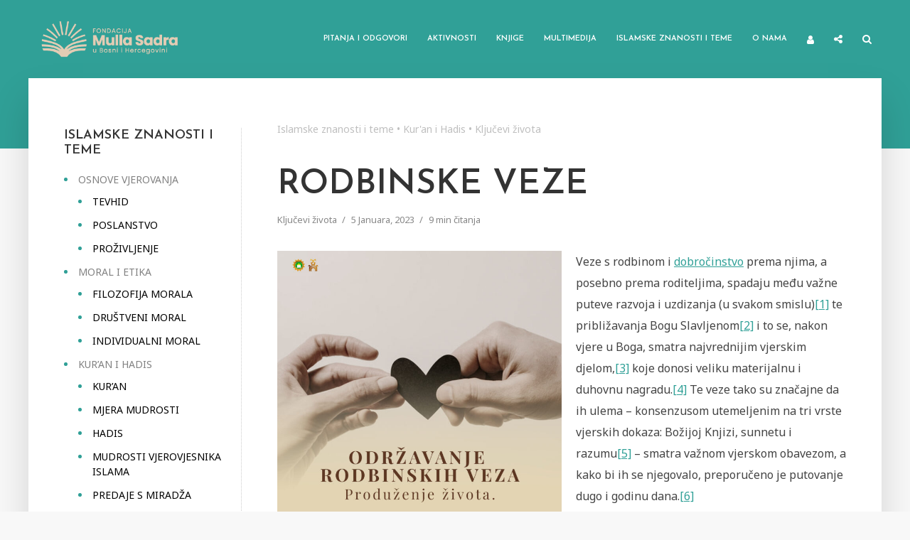

--- FILE ---
content_type: text/html; charset=UTF-8
request_url: https://mullasadra.ba/17934-rodbinske-veze/
body_size: 24185
content:
<!DOCTYPE html>
<html lang="bs-BA" prefix="og: https://ogp.me/ns#" class="no-js no-svg">
	<head>
		<meta charset="UTF-8">
		<meta name="viewport" content="width=device-width, initial-scale=1">
		<link rel="profile" href="https://gmpg.org/xfn/11">
		<script type="text/javascript">var ajaxurl = "https://mullasadra.ba/wp-admin/admin-ajax.php",ap_nonce 	= "f88f23475e",apTemplateUrl = "https://mullasadra.ba/wp-content/plugins/anspress-question-answer/templates/js-template";apQuestionID = "0";aplang = {"loading":"Loading..","sending":"Sending request","file_size_error":"File size is bigger than 0.01 MB","attached_max":"You have already attached maximum numbers of allowed attachments","commented":"commented","comment":"Comment","cancel":"Cancel","update":"Update","your_comment":"Write your comment...","notifications":"Notifications","mark_all_seen":"Mark all as seen","search":"Tra\u017ei","no_permission_comments":"Sorry, you don't have permission to read comments."};disable_q_suggestion = "";</script>
<!-- Search Engine Optimization by Rank Math - https://rankmath.com/ -->
<title>Rodbinske veze - Fondacija Mulla Sadra</title>
<meta name="description" content="Veze s rodbinom i dobročinstvo prema njima, a posebno prema roditeljima, spadaju među važne puteve razvoja i uzdizanja (u svakom smislu) te približavanja Bogu"/>
<meta name="robots" content="index, follow, max-snippet:-1, max-video-preview:-1, max-image-preview:large"/>
<link rel="canonical" href="https://mullasadra.ba/17934-rodbinske-veze/" />
<meta property="og:locale" content="bs_BA" />
<meta property="og:type" content="article" />
<meta property="og:title" content="Rodbinske veze - Fondacija Mulla Sadra" />
<meta property="og:description" content="Veze s rodbinom i dobročinstvo prema njima, a posebno prema roditeljima, spadaju među važne puteve razvoja i uzdizanja (u svakom smislu) te približavanja Bogu" />
<meta property="og:url" content="https://mullasadra.ba/17934-rodbinske-veze/" />
<meta property="og:site_name" content="Fondacija Mulla Sadra" />
<meta property="article:section" content="Ključevi života" />
<meta property="og:updated_time" content="2023-01-05T14:18:50+00:00" />
<meta property="og:image" content="https://mullasadra.ba/wp-content/uploads/2023/01/Sahinovic-2.4.jpg" />
<meta property="og:image:secure_url" content="https://mullasadra.ba/wp-content/uploads/2023/01/Sahinovic-2.4.jpg" />
<meta property="og:image:width" content="2000" />
<meta property="og:image:height" content="2000" />
<meta property="og:image:alt" content="Rodbinske veze" />
<meta property="og:image:type" content="image/jpeg" />
<meta property="article:published_time" content="2023-01-05T14:00:27+00:00" />
<meta property="article:modified_time" content="2023-01-05T14:18:50+00:00" />
<meta name="twitter:card" content="summary_large_image" />
<meta name="twitter:title" content="Rodbinske veze - Fondacija Mulla Sadra" />
<meta name="twitter:description" content="Veze s rodbinom i dobročinstvo prema njima, a posebno prema roditeljima, spadaju među važne puteve razvoja i uzdizanja (u svakom smislu) te približavanja Bogu" />
<meta name="twitter:image" content="https://mullasadra.ba/wp-content/uploads/2023/01/Sahinovic-2.4.jpg" />
<meta name="twitter:label1" content="Written by" />
<meta name="twitter:data1" content="Moderator" />
<meta name="twitter:label2" content="Time to read" />
<meta name="twitter:data2" content="8 minutes" />
<script type="application/ld+json" class="rank-math-schema">{"@context":"https://schema.org","@graph":[{"@type":["Person","Organization"],"@id":"https://mullasadra.ba/#person","name":"pepe"},{"@type":"WebSite","@id":"https://mullasadra.ba/#website","url":"https://mullasadra.ba","name":"pepe","publisher":{"@id":"https://mullasadra.ba/#person"},"inLanguage":"bs-BA"},{"@type":"ImageObject","@id":"https://mullasadra.ba/wp-content/uploads/2023/01/Sahinovic-2.4.jpg","url":"https://mullasadra.ba/wp-content/uploads/2023/01/Sahinovic-2.4.jpg","width":"2000","height":"2000","inLanguage":"bs-BA"},{"@type":"BreadcrumbList","@id":"https://mullasadra.ba/17934-rodbinske-veze/#breadcrumb","itemListElement":[{"@type":"ListItem","position":"1","item":{"@id":"https://mullasadra.ba/religijske-teme/","name":"Islamske znanosti i teme"}},{"@type":"ListItem","position":"2","item":{"@id":"https://mullasadra.ba/religijske-teme/kur-an-i-hadis/","name":"Kur'an i Hadis"}},{"@type":"ListItem","position":"3","item":{"@id":"https://mullasadra.ba/religijske-teme/kur-an-i-hadis/kljucevi-zivota/","name":"Klju\u010devi \u017eivota"}},{"@type":"ListItem","position":"4","item":{"@id":"https://mullasadra.ba/17934-rodbinske-veze/","name":"Rodbinske veze"}}]},{"@type":"WebPage","@id":"https://mullasadra.ba/17934-rodbinske-veze/#webpage","url":"https://mullasadra.ba/17934-rodbinske-veze/","name":"Rodbinske veze - Fondacija Mulla Sadra","datePublished":"2023-01-05T14:00:27+00:00","dateModified":"2023-01-05T14:18:50+00:00","isPartOf":{"@id":"https://mullasadra.ba/#website"},"primaryImageOfPage":{"@id":"https://mullasadra.ba/wp-content/uploads/2023/01/Sahinovic-2.4.jpg"},"inLanguage":"bs-BA","breadcrumb":{"@id":"https://mullasadra.ba/17934-rodbinske-veze/#breadcrumb"}},{"@type":"Person","@id":"https://mullasadra.ba/author/moderator/","name":"Moderator","url":"https://mullasadra.ba/author/moderator/","image":{"@type":"ImageObject","@id":"https://mullasadra.ba/wp-content/uploads/ap_avatars/6c524f9d5d7027454a783c841250ba71.jpg","url":"https://mullasadra.ba/wp-content/uploads/ap_avatars/6c524f9d5d7027454a783c841250ba71.jpg","caption":"Moderator","inLanguage":"bs-BA"}},{"@type":"BlogPosting","headline":"Rodbinske veze - Fondacija Mulla Sadra","datePublished":"2023-01-05T14:00:27+00:00","dateModified":"2023-01-05T14:18:50+00:00","articleSection":"Klju\u010devi \u017eivota","author":{"@id":"https://mullasadra.ba/author/moderator/","name":"Moderator"},"publisher":{"@id":"https://mullasadra.ba/#person"},"description":"Veze s rodbinom i dobro\u010dinstvo prema njima, a posebno prema roditeljima, spadaju me\u0111u va\u017ene puteve razvoja i uzdizanja (u svakom smislu) te pribli\u017eavanja Bogu","name":"Rodbinske veze - Fondacija Mulla Sadra","@id":"https://mullasadra.ba/17934-rodbinske-veze/#richSnippet","isPartOf":{"@id":"https://mullasadra.ba/17934-rodbinske-veze/#webpage"},"image":{"@id":"https://mullasadra.ba/wp-content/uploads/2023/01/Sahinovic-2.4.jpg"},"inLanguage":"bs-BA","mainEntityOfPage":{"@id":"https://mullasadra.ba/17934-rodbinske-veze/#webpage"}}]}</script>
<!-- /Rank Math WordPress SEO plugin -->

<link rel='dns-prefetch' href='//fonts.googleapis.com' />
<link rel="alternate" type="application/rss+xml" title="Fondacija Mulla Sadra &raquo; novosti" href="https://mullasadra.ba/feed/" />
<link rel="alternate" type="application/rss+xml" title="Fondacija Mulla Sadra &raquo;  novosti o komentarima" href="https://mullasadra.ba/comments/feed/" />
<link rel="alternate" type="application/rss+xml" title="Fondacija Mulla Sadra &raquo; Rodbinske veze novosti o komentarima" href="https://mullasadra.ba/17934-rodbinske-veze/feed/" />
<link rel="alternate" title="oEmbed (JSON)" type="application/json+oembed" href="https://mullasadra.ba/wp-json/oembed/1.0/embed?url=https%3A%2F%2Fmullasadra.ba%2F17934-rodbinske-veze%2F" />
<link rel="alternate" title="oEmbed (XML)" type="text/xml+oembed" href="https://mullasadra.ba/wp-json/oembed/1.0/embed?url=https%3A%2F%2Fmullasadra.ba%2F17934-rodbinske-veze%2F&#038;format=xml" />
<style id='wp-img-auto-sizes-contain-inline-css' type='text/css'>
img:is([sizes=auto i],[sizes^="auto," i]){contain-intrinsic-size:3000px 1500px}
/*# sourceURL=wp-img-auto-sizes-contain-inline-css */
</style>
<link rel='stylesheet' id='anspress-fonts-css' href='https://mullasadra.ba/wp-content/plugins/anspress-question-answer/templates/css/fonts.css?ver=4.3.0' type='text/css' media='all' />
<link rel='stylesheet' id='anspress-main-css' href='https://mullasadra.ba/wp-content/plugins/anspress-question-answer/templates/css/main.css?ver=4.3.0' type='text/css' media='all' />
<style id='anspress-main-inline-css' type='text/css'>

		#anspress .ap-q-cells{
				margin-left: 60px;
		}
		#anspress .ap-a-cells{
				margin-left: 55px;
		}
/*# sourceURL=anspress-main-inline-css */
</style>
<link rel='stylesheet' id='ap-overrides-css' href='https://mullasadra.ba/wp-content/plugins/anspress-question-answer/templates/css/overrides.css?v=4.3.0&#038;ver=4.3.0' type='text/css' media='all' />
<style id='wp-emoji-styles-inline-css' type='text/css'>

	img.wp-smiley, img.emoji {
		display: inline !important;
		border: none !important;
		box-shadow: none !important;
		height: 1em !important;
		width: 1em !important;
		margin: 0 0.07em !important;
		vertical-align: -0.1em !important;
		background: none !important;
		padding: 0 !important;
	}
/*# sourceURL=wp-emoji-styles-inline-css */
</style>
<style id='wp-block-library-inline-css' type='text/css'>
:root{--wp-block-synced-color:#7a00df;--wp-block-synced-color--rgb:122,0,223;--wp-bound-block-color:var(--wp-block-synced-color);--wp-editor-canvas-background:#ddd;--wp-admin-theme-color:#007cba;--wp-admin-theme-color--rgb:0,124,186;--wp-admin-theme-color-darker-10:#006ba1;--wp-admin-theme-color-darker-10--rgb:0,107,160.5;--wp-admin-theme-color-darker-20:#005a87;--wp-admin-theme-color-darker-20--rgb:0,90,135;--wp-admin-border-width-focus:2px}@media (min-resolution:192dpi){:root{--wp-admin-border-width-focus:1.5px}}.wp-element-button{cursor:pointer}:root .has-very-light-gray-background-color{background-color:#eee}:root .has-very-dark-gray-background-color{background-color:#313131}:root .has-very-light-gray-color{color:#eee}:root .has-very-dark-gray-color{color:#313131}:root .has-vivid-green-cyan-to-vivid-cyan-blue-gradient-background{background:linear-gradient(135deg,#00d084,#0693e3)}:root .has-purple-crush-gradient-background{background:linear-gradient(135deg,#34e2e4,#4721fb 50%,#ab1dfe)}:root .has-hazy-dawn-gradient-background{background:linear-gradient(135deg,#faaca8,#dad0ec)}:root .has-subdued-olive-gradient-background{background:linear-gradient(135deg,#fafae1,#67a671)}:root .has-atomic-cream-gradient-background{background:linear-gradient(135deg,#fdd79a,#004a59)}:root .has-nightshade-gradient-background{background:linear-gradient(135deg,#330968,#31cdcf)}:root .has-midnight-gradient-background{background:linear-gradient(135deg,#020381,#2874fc)}:root{--wp--preset--font-size--normal:16px;--wp--preset--font-size--huge:42px}.has-regular-font-size{font-size:1em}.has-larger-font-size{font-size:2.625em}.has-normal-font-size{font-size:var(--wp--preset--font-size--normal)}.has-huge-font-size{font-size:var(--wp--preset--font-size--huge)}.has-text-align-center{text-align:center}.has-text-align-left{text-align:left}.has-text-align-right{text-align:right}.has-fit-text{white-space:nowrap!important}#end-resizable-editor-section{display:none}.aligncenter{clear:both}.items-justified-left{justify-content:flex-start}.items-justified-center{justify-content:center}.items-justified-right{justify-content:flex-end}.items-justified-space-between{justify-content:space-between}.screen-reader-text{border:0;clip-path:inset(50%);height:1px;margin:-1px;overflow:hidden;padding:0;position:absolute;width:1px;word-wrap:normal!important}.screen-reader-text:focus{background-color:#ddd;clip-path:none;color:#444;display:block;font-size:1em;height:auto;left:5px;line-height:normal;padding:15px 23px 14px;text-decoration:none;top:5px;width:auto;z-index:100000}html :where(.has-border-color){border-style:solid}html :where([style*=border-top-color]){border-top-style:solid}html :where([style*=border-right-color]){border-right-style:solid}html :where([style*=border-bottom-color]){border-bottom-style:solid}html :where([style*=border-left-color]){border-left-style:solid}html :where([style*=border-width]){border-style:solid}html :where([style*=border-top-width]){border-top-style:solid}html :where([style*=border-right-width]){border-right-style:solid}html :where([style*=border-bottom-width]){border-bottom-style:solid}html :where([style*=border-left-width]){border-left-style:solid}html :where(img[class*=wp-image-]){height:auto;max-width:100%}:where(figure){margin:0 0 1em}html :where(.is-position-sticky){--wp-admin--admin-bar--position-offset:var(--wp-admin--admin-bar--height,0px)}@media screen and (max-width:600px){html :where(.is-position-sticky){--wp-admin--admin-bar--position-offset:0px}}

/*# sourceURL=wp-block-library-inline-css */
</style><style id='global-styles-inline-css' type='text/css'>
:root{--wp--preset--aspect-ratio--square: 1;--wp--preset--aspect-ratio--4-3: 4/3;--wp--preset--aspect-ratio--3-4: 3/4;--wp--preset--aspect-ratio--3-2: 3/2;--wp--preset--aspect-ratio--2-3: 2/3;--wp--preset--aspect-ratio--16-9: 16/9;--wp--preset--aspect-ratio--9-16: 9/16;--wp--preset--color--black: #000000;--wp--preset--color--cyan-bluish-gray: #abb8c3;--wp--preset--color--white: #ffffff;--wp--preset--color--pale-pink: #f78da7;--wp--preset--color--vivid-red: #cf2e2e;--wp--preset--color--luminous-vivid-orange: #ff6900;--wp--preset--color--luminous-vivid-amber: #fcb900;--wp--preset--color--light-green-cyan: #7bdcb5;--wp--preset--color--vivid-green-cyan: #00d084;--wp--preset--color--pale-cyan-blue: #8ed1fc;--wp--preset--color--vivid-cyan-blue: #0693e3;--wp--preset--color--vivid-purple: #9b51e0;--wp--preset--color--typology-acc: #30a097;--wp--preset--color--typology-txt: #444444;--wp--preset--color--typology-meta: #888888;--wp--preset--color--typology-bg: #ffffff;--wp--preset--gradient--vivid-cyan-blue-to-vivid-purple: linear-gradient(135deg,rgb(6,147,227) 0%,rgb(155,81,224) 100%);--wp--preset--gradient--light-green-cyan-to-vivid-green-cyan: linear-gradient(135deg,rgb(122,220,180) 0%,rgb(0,208,130) 100%);--wp--preset--gradient--luminous-vivid-amber-to-luminous-vivid-orange: linear-gradient(135deg,rgb(252,185,0) 0%,rgb(255,105,0) 100%);--wp--preset--gradient--luminous-vivid-orange-to-vivid-red: linear-gradient(135deg,rgb(255,105,0) 0%,rgb(207,46,46) 100%);--wp--preset--gradient--very-light-gray-to-cyan-bluish-gray: linear-gradient(135deg,rgb(238,238,238) 0%,rgb(169,184,195) 100%);--wp--preset--gradient--cool-to-warm-spectrum: linear-gradient(135deg,rgb(74,234,220) 0%,rgb(151,120,209) 20%,rgb(207,42,186) 40%,rgb(238,44,130) 60%,rgb(251,105,98) 80%,rgb(254,248,76) 100%);--wp--preset--gradient--blush-light-purple: linear-gradient(135deg,rgb(255,206,236) 0%,rgb(152,150,240) 100%);--wp--preset--gradient--blush-bordeaux: linear-gradient(135deg,rgb(254,205,165) 0%,rgb(254,45,45) 50%,rgb(107,0,62) 100%);--wp--preset--gradient--luminous-dusk: linear-gradient(135deg,rgb(255,203,112) 0%,rgb(199,81,192) 50%,rgb(65,88,208) 100%);--wp--preset--gradient--pale-ocean: linear-gradient(135deg,rgb(255,245,203) 0%,rgb(182,227,212) 50%,rgb(51,167,181) 100%);--wp--preset--gradient--electric-grass: linear-gradient(135deg,rgb(202,248,128) 0%,rgb(113,206,126) 100%);--wp--preset--gradient--midnight: linear-gradient(135deg,rgb(2,3,129) 0%,rgb(40,116,252) 100%);--wp--preset--font-size--small: 12.8px;--wp--preset--font-size--medium: 20px;--wp--preset--font-size--large: 22.4px;--wp--preset--font-size--x-large: 42px;--wp--preset--font-size--normal: 16px;--wp--preset--font-size--huge: 28.8px;--wp--preset--spacing--20: 0.44rem;--wp--preset--spacing--30: 0.67rem;--wp--preset--spacing--40: 1rem;--wp--preset--spacing--50: 1.5rem;--wp--preset--spacing--60: 2.25rem;--wp--preset--spacing--70: 3.38rem;--wp--preset--spacing--80: 5.06rem;--wp--preset--shadow--natural: 6px 6px 9px rgba(0, 0, 0, 0.2);--wp--preset--shadow--deep: 12px 12px 50px rgba(0, 0, 0, 0.4);--wp--preset--shadow--sharp: 6px 6px 0px rgba(0, 0, 0, 0.2);--wp--preset--shadow--outlined: 6px 6px 0px -3px rgb(255, 255, 255), 6px 6px rgb(0, 0, 0);--wp--preset--shadow--crisp: 6px 6px 0px rgb(0, 0, 0);}:where(.is-layout-flex){gap: 0.5em;}:where(.is-layout-grid){gap: 0.5em;}body .is-layout-flex{display: flex;}.is-layout-flex{flex-wrap: wrap;align-items: center;}.is-layout-flex > :is(*, div){margin: 0;}body .is-layout-grid{display: grid;}.is-layout-grid > :is(*, div){margin: 0;}:where(.wp-block-columns.is-layout-flex){gap: 2em;}:where(.wp-block-columns.is-layout-grid){gap: 2em;}:where(.wp-block-post-template.is-layout-flex){gap: 1.25em;}:where(.wp-block-post-template.is-layout-grid){gap: 1.25em;}.has-black-color{color: var(--wp--preset--color--black) !important;}.has-cyan-bluish-gray-color{color: var(--wp--preset--color--cyan-bluish-gray) !important;}.has-white-color{color: var(--wp--preset--color--white) !important;}.has-pale-pink-color{color: var(--wp--preset--color--pale-pink) !important;}.has-vivid-red-color{color: var(--wp--preset--color--vivid-red) !important;}.has-luminous-vivid-orange-color{color: var(--wp--preset--color--luminous-vivid-orange) !important;}.has-luminous-vivid-amber-color{color: var(--wp--preset--color--luminous-vivid-amber) !important;}.has-light-green-cyan-color{color: var(--wp--preset--color--light-green-cyan) !important;}.has-vivid-green-cyan-color{color: var(--wp--preset--color--vivid-green-cyan) !important;}.has-pale-cyan-blue-color{color: var(--wp--preset--color--pale-cyan-blue) !important;}.has-vivid-cyan-blue-color{color: var(--wp--preset--color--vivid-cyan-blue) !important;}.has-vivid-purple-color{color: var(--wp--preset--color--vivid-purple) !important;}.has-black-background-color{background-color: var(--wp--preset--color--black) !important;}.has-cyan-bluish-gray-background-color{background-color: var(--wp--preset--color--cyan-bluish-gray) !important;}.has-white-background-color{background-color: var(--wp--preset--color--white) !important;}.has-pale-pink-background-color{background-color: var(--wp--preset--color--pale-pink) !important;}.has-vivid-red-background-color{background-color: var(--wp--preset--color--vivid-red) !important;}.has-luminous-vivid-orange-background-color{background-color: var(--wp--preset--color--luminous-vivid-orange) !important;}.has-luminous-vivid-amber-background-color{background-color: var(--wp--preset--color--luminous-vivid-amber) !important;}.has-light-green-cyan-background-color{background-color: var(--wp--preset--color--light-green-cyan) !important;}.has-vivid-green-cyan-background-color{background-color: var(--wp--preset--color--vivid-green-cyan) !important;}.has-pale-cyan-blue-background-color{background-color: var(--wp--preset--color--pale-cyan-blue) !important;}.has-vivid-cyan-blue-background-color{background-color: var(--wp--preset--color--vivid-cyan-blue) !important;}.has-vivid-purple-background-color{background-color: var(--wp--preset--color--vivid-purple) !important;}.has-black-border-color{border-color: var(--wp--preset--color--black) !important;}.has-cyan-bluish-gray-border-color{border-color: var(--wp--preset--color--cyan-bluish-gray) !important;}.has-white-border-color{border-color: var(--wp--preset--color--white) !important;}.has-pale-pink-border-color{border-color: var(--wp--preset--color--pale-pink) !important;}.has-vivid-red-border-color{border-color: var(--wp--preset--color--vivid-red) !important;}.has-luminous-vivid-orange-border-color{border-color: var(--wp--preset--color--luminous-vivid-orange) !important;}.has-luminous-vivid-amber-border-color{border-color: var(--wp--preset--color--luminous-vivid-amber) !important;}.has-light-green-cyan-border-color{border-color: var(--wp--preset--color--light-green-cyan) !important;}.has-vivid-green-cyan-border-color{border-color: var(--wp--preset--color--vivid-green-cyan) !important;}.has-pale-cyan-blue-border-color{border-color: var(--wp--preset--color--pale-cyan-blue) !important;}.has-vivid-cyan-blue-border-color{border-color: var(--wp--preset--color--vivid-cyan-blue) !important;}.has-vivid-purple-border-color{border-color: var(--wp--preset--color--vivid-purple) !important;}.has-vivid-cyan-blue-to-vivid-purple-gradient-background{background: var(--wp--preset--gradient--vivid-cyan-blue-to-vivid-purple) !important;}.has-light-green-cyan-to-vivid-green-cyan-gradient-background{background: var(--wp--preset--gradient--light-green-cyan-to-vivid-green-cyan) !important;}.has-luminous-vivid-amber-to-luminous-vivid-orange-gradient-background{background: var(--wp--preset--gradient--luminous-vivid-amber-to-luminous-vivid-orange) !important;}.has-luminous-vivid-orange-to-vivid-red-gradient-background{background: var(--wp--preset--gradient--luminous-vivid-orange-to-vivid-red) !important;}.has-very-light-gray-to-cyan-bluish-gray-gradient-background{background: var(--wp--preset--gradient--very-light-gray-to-cyan-bluish-gray) !important;}.has-cool-to-warm-spectrum-gradient-background{background: var(--wp--preset--gradient--cool-to-warm-spectrum) !important;}.has-blush-light-purple-gradient-background{background: var(--wp--preset--gradient--blush-light-purple) !important;}.has-blush-bordeaux-gradient-background{background: var(--wp--preset--gradient--blush-bordeaux) !important;}.has-luminous-dusk-gradient-background{background: var(--wp--preset--gradient--luminous-dusk) !important;}.has-pale-ocean-gradient-background{background: var(--wp--preset--gradient--pale-ocean) !important;}.has-electric-grass-gradient-background{background: var(--wp--preset--gradient--electric-grass) !important;}.has-midnight-gradient-background{background: var(--wp--preset--gradient--midnight) !important;}.has-small-font-size{font-size: var(--wp--preset--font-size--small) !important;}.has-medium-font-size{font-size: var(--wp--preset--font-size--medium) !important;}.has-large-font-size{font-size: var(--wp--preset--font-size--large) !important;}.has-x-large-font-size{font-size: var(--wp--preset--font-size--x-large) !important;}
/*# sourceURL=global-styles-inline-css */
</style>

<style id='classic-theme-styles-inline-css' type='text/css'>
/*! This file is auto-generated */
.wp-block-button__link{color:#fff;background-color:#32373c;border-radius:9999px;box-shadow:none;text-decoration:none;padding:calc(.667em + 2px) calc(1.333em + 2px);font-size:1.125em}.wp-block-file__button{background:#32373c;color:#fff;text-decoration:none}
/*# sourceURL=/wp-includes/css/classic-themes.min.css */
</style>
<link rel='stylesheet' id='quiz-maker-css' href='https://mullasadra.ba/wp-content/plugins/quiz-maker/public/css/quiz-maker-public.css?ver=6.6.8.6' type='text/css' media='all' />
<link rel='stylesheet' id='user-registration-general-css' href='https://mullasadra.ba/wp-content/plugins/user-registration/assets/css/user-registration.css?ver=5.1.0' type='text/css' media='all' />
<link rel='stylesheet' id='typology-fonts-css' href='https://fonts.googleapis.com/css?family=Noto+Sans%3A400%7CJosefin+Sans%3A400%2C600&#038;subset=latin%2Clatin-ext&#038;ver=1.7.2' type='text/css' media='all' />
<link rel='stylesheet' id='typology-main-css' href='https://mullasadra.ba/wp-content/themes/typology/assets/css/min.css?ver=1.7.2' type='text/css' media='all' />
<style id='typology-main-inline-css' type='text/css'>
body,blockquote:before, q:before{font-family: 'Noto Sans';font-weight: 400;}body,.typology-action-button .sub-menu{color:#444444;}body{background:#f8f8f8;font-size: 1.6rem;}.typology-fake-bg{background:#f8f8f8;}.typology-sidebar,.typology-section{background:#ffffff;}h1, h2, h3, h4, h5, h6,.h1, .h2, .h3, .h4, .h5, .h6,.submit,.mks_read_more a,input[type="submit"],input[type="button"],a.mks_button,.cover-letter,.post-letter,.woocommerce nav.woocommerce-pagination ul li span,.woocommerce nav.woocommerce-pagination ul li a,.woocommerce div.product .woocommerce-tabs ul.tabs li,.typology-pagination a,.typology-pagination span,.comment-author .fn,.post-date-month,.typology-button-social,.meks-instagram-follow-link a,.mks_autor_link_wrap a,.entry-pre-title,.typology-button,button,.wp-block-cover .wp-block-cover-image-text, .wp-block-cover .wp-block-cover-text, .wp-block-cover h2, .wp-block-cover-image .wp-block-cover-image-text, .wp-block-cover-image .wp-block-cover-text, .wp-block-cover-image h2,.wp-block-button__link,body div.wpforms-container-full .wpforms-form input[type=submit], body div.wpforms-container-full .wpforms-form button[type=submit], body div.wpforms-container-full .wpforms-form .wpforms-page-button {font-family: 'Josefin Sans';font-weight: 600;}.typology-header .typology-nav{font-family: 'Josefin Sans';font-weight: 600;}.typology-cover .entry-title,.typology-cover h1 { font-size: 6.4rem;}h1, .h1 {font-size: 4.8rem;}h2, .h2 {font-size: 3.5rem;}h3, .h3 {font-size: 2.8rem;}h4, .h4 {font-size: 2.3rem;}h5, .h5,.typology-layout-c.post-image-on .entry-title,blockquote, q {font-size: 1.8rem;}h6, .h6 {font-size: 1.5rem;}.widget{font-size: 1.4rem;}.typology-header .typology-nav a{font-size: 1.1rem;}.typology-layout-b .post-date-hidden,.meta-item{font-size: 1.3rem;}.post-letter {font-size: 26.0rem;}.typology-layout-c .post-letter{height: 26.0rem;}.cover-letter {font-size: 60.0rem;}h1, h2, h3, h4, h5, h6,.h1, .h2, .h3, .h4, .h5, .h6,h1 a,h2 a,h3 a,h4 a,h5 a,h6 a,.post-date-month{color:#333333;}.typology-single-sticky a{color:#444444;}.entry-title a:hover,.typology-single-sticky a:hover{color:#30a097;}.bypostauthor .comment-author:before,#cancel-comment-reply-link:after{background:#30a097;}a,.widget .textwidget a,.typology-layout-b .post-date-hidden{color: #30a097;}.single .typology-section:first-child .section-content, .section-content-page, .section-content.section-content-a{max-width: 720px;}.typology-header{height:110px;}.typology-header-sticky-on .typology-header{background:#30a097;}.cover-letter{padding-top: 110px;}.site-title a,.typology-site-description{color: #ffffff;}.typology-header .typology-nav,.typology-header .typology-nav > li > a{color: #ffffff;}.typology-header .typology-nav .sub-menu a{ color:#444444;}.typology-header .typology-nav .sub-menu a:hover{color: #30a097;}.typology-action-button .sub-menu ul a:before{background: #30a097;}.sub-menu .current-menu-item a{color:#30a097;}.dot,.typology-header .typology-nav .sub-menu{background:#ffffff;}.typology-header .typology-main-navigation .sub-menu .current-menu-ancestor > a,.typology-header .typology-main-navigation .sub-menu .current-menu-item > a{color: #30a097;}.typology-header-wide .slot-l{left: 35px;}.typology-header-wide .slot-r{right: 20px;}.meta-item,.meta-item span,.meta-item a,.comment-metadata a{color: #888888;}.comment-meta .url,.meta-item a:hover{color:#333333;}.typology-post:after,.section-title:after,.typology-pagination:before{background:rgba(51,51,51,0.2);}.typology-layout-b .post-date-day,.typology-outline-nav li a:hover,.style-timeline .post-date-day{color:#30a097;}.typology-layout-b .post-date:after,blockquote:before,q:before{background:#30a097;}.typology-sticky-c,.typology-sticky-to-top span,.sticky-author-date{color: #888888;}.typology-outline-nav li a{color: #444444;}.typology-post.typology-layout-b:before, .section-content-b .typology-ad-between-posts:before{background:rgba(68,68,68,0.1);}.submit,.mks_read_more a,input[type="submit"],input[type="button"],a.mks_button,.typology-button,.submit,.typology-button-social,.page-template-template-authors .typology-author .typology-button-social,.widget .mks_autor_link_wrap a,.widget .meks-instagram-follow-link a,.widget .mks_read_more a,button,body div.wpforms-container-full .wpforms-form input[type=submit], body div.wpforms-container-full .wpforms-form button[type=submit], body div.wpforms-container-full .wpforms-form .wpforms-page-button {color:#ffffff;background: #30a097;border:1px solid #30a097;}body div.wpforms-container-full .wpforms-form input[type=submit]:hover, body div.wpforms-container-full .wpforms-form input[type=submit]:focus, body div.wpforms-container-full .wpforms-form input[type=submit]:active, body div.wpforms-container-full .wpforms-form button[type=submit]:hover, body div.wpforms-container-full .wpforms-form button[type=submit]:focus, body div.wpforms-container-full .wpforms-form button[type=submit]:active, body div.wpforms-container-full .wpforms-form .wpforms-page-button:hover, body div.wpforms-container-full .wpforms-form .wpforms-page-button:active, body div.wpforms-container-full .wpforms-form .wpforms-page-button:focus {color:#ffffff;background: #30a097;border:1px solid #30a097;}.page-template-template-authors .typology-author .typology-icon-social:hover {border:1px solid #30a097;}.button-invert{color:#30a097;background:transparent;}.widget .mks_autor_link_wrap a:hover,.widget .meks-instagram-follow-link a:hover,.widget .mks_read_more a:hover{color:#ffffff;}.typology-cover{min-height: 240px;}.typology-cover-empty{height:209px;min-height:209px;}.typology-fake-bg .typology-section:first-child {top: -99px;}.typology-flat .typology-cover-empty{height:110px;}.typology-flat .typology-cover{min-height:110px;}.typology-cover-empty,.typology-cover,.typology-header-sticky{background: #30a097;;}.typology-cover-overlay:after{background: rgba(48,160,151,1.0);}.typology-sidebar-header{background:#30a097;}.typology-cover,.typology-cover .entry-title,.typology-cover .entry-title a,.typology-cover .meta-item,.typology-cover .meta-item span,.typology-cover .meta-item a,.typology-cover h1,.typology-cover h2,.typology-cover h3{color: #ffffff;}.typology-cover .typology-button{color: #30a097;background:#ffffff;border:1px solid #ffffff;}.typology-cover .button-invert{color: #ffffff;background: transparent;}.typology-cover-slider .owl-dots .owl-dot span{background:#ffffff;}.typology-outline-nav li:before,.widget ul li:before{background:#30a097;}.widget a{color:#444444;}.widget a:hover,.widget_calendar table tbody td a,.entry-tags a:hover,.wp-block-tag-cloud a:hover{color:#30a097;}.widget_calendar table tbody td a:hover,.widget table td,.entry-tags a,.wp-block-tag-cloud a{color:#444444;}.widget table,.widget table td,.widget_calendar table thead th,table,td, th{border-color: rgba(68,68,68,0.3);}.widget ul li,.widget .recentcomments{color:#444444;}.widget .post-date{color:#888888;}#today{background:rgba(68,68,68,0.1);}.typology-pagination .current, .typology-pagination .infinite-scroll a, .typology-pagination .load-more a, .typology-pagination .nav-links .next, .typology-pagination .nav-links .prev, .typology-pagination .next a, .typology-pagination .prev a{color: #ffffff;background:#333333;}.typology-pagination a, .typology-pagination span{color: #333333;border:1px solid #333333;}.typology-footer{background:#f8f8f8;color:#aaaaaa;}.typology-footer h1,.typology-footer h2,.typology-footer h3,.typology-footer h4,.typology-footer h5,.typology-footer h6,.typology-footer .post-date-month{color:#aaaaaa;}.typology-count{background: #30a097;}.typology-footer a, .typology-footer .widget .textwidget a{color: #888888;}input[type="text"], input[type="email"],input[type=search], input[type="url"], input[type="tel"], input[type="number"], input[type="date"], input[type="password"], textarea, select{border-color:rgba(68,68,68,0.2);}blockquote:after, blockquote:before, q:after, q:before{-webkit-box-shadow: 0 0 0 10px #ffffff;box-shadow: 0 0 0 10px #ffffff;}pre,.entry-content #mc_embed_signup{background: rgba(68,68,68,0.1);}.wp-block-button__link{background: #30a097;color: #ffffff; }.wp-block-image figcaption,.wp-block-audio figcaption{color: #444444;}.wp-block-pullquote:not(.is-style-solid-color) blockquote{border-top:2px solid #444444;border-bottom:2px solid #444444;}.wp-block-pullquote.is-style-solid-color{background: #30a097;color: #ffffff; }.wp-block-separator{border-color: rgba(68,68,68,0.3);}body.wp-editor{background:#ffffff;}.has-small-font-size{ font-size: 1.3rem;}.has-large-font-size{ font-size: 1.9rem;}.has-huge-font-size{ font-size: 2.2rem;}@media(min-width: 801px){.has-small-font-size{ font-size: 1.3rem;}.has-normal-font-size{ font-size: 1.6rem;}.has-large-font-size{ font-size: 2.2rem;}.has-huge-font-size{ font-size: 2.9rem;}}.has-typology-acc-background-color{ background-color: #30a097;}.has-typology-acc-color{ color: #30a097;}.has-typology-txt-background-color{ background-color: #444444;}.has-typology-txt-color{ color: #444444;}.has-typology-meta-background-color{ background-color: #888888;}.has-typology-meta-color{ color: #888888;}.has-typology-bg-background-color{ background-color: #ffffff;}.has-typology-bg-color{ color: #ffffff;}.site-title{text-transform: uppercase;}.typology-site-description{text-transform: none;}.typology-nav{text-transform: uppercase;}h1, h2, h3, h4, h5, h6, .wp-block-cover-text, .wp-block-cover-image-text{text-transform: uppercase;}.section-title{text-transform: uppercase;}.widget-title{text-transform: uppercase;}.meta-item{text-transform: none;}.typology-button{text-transform: uppercase;}.submit,.mks_read_more a,input[type="submit"],input[type="button"],a.mks_button,.typology-button,.widget .mks_autor_link_wrap a,.widget .meks-instagram-follow-link a,.widget .mks_read_more a,button,.typology-button-social,.wp-block-button__link,body div.wpforms-container-full .wpforms-form input[type=submit], body div.wpforms-container-full .wpforms-form button[type=submit], body div.wpforms-container-full .wpforms-form .wpforms-page-button {text-transform: uppercase;}
/*# sourceURL=typology-main-inline-css */
</style>
<link rel='stylesheet' id='meks-social-widget-css' href='https://mullasadra.ba/wp-content/plugins/meks-smart-social-widget/css/style.css?ver=1.6' type='text/css' media='all' />
<link rel='stylesheet' id='meks_ess-main-css' href='https://mullasadra.ba/wp-content/plugins/meks-easy-social-share/assets/css/main.css?ver=1.2.9' type='text/css' media='all' />
<style id='meks_ess-main-inline-css' type='text/css'>

                body .meks_ess a {
                    background: #bcbcbc !important;
                }
                body .meks_ess.transparent a::before, body .meks_ess.transparent a span, body .meks_ess.outline a span {
                    color: #bcbcbc !important;
                }
                body .meks_ess.outline a::before {
                    color: #bcbcbc !important;
                }
                body .meks_ess.outline a {
                    border-color: #bcbcbc !important;
                }
                body .meks_ess.outline a:hover {
                    border-color: #bcbcbc !important;
                }
            
/*# sourceURL=meks_ess-main-inline-css */
</style>
<script type="text/javascript" src="https://mullasadra.ba/wp-includes/js/jquery/jquery.min.js?ver=3.7.1" id="jquery-core-js"></script>
<script type="text/javascript" src="https://mullasadra.ba/wp-includes/js/jquery/jquery-migrate.min.js?ver=3.4.1" id="jquery-migrate-js"></script>
<link rel="https://api.w.org/" href="https://mullasadra.ba/wp-json/" /><link rel="alternate" title="JSON" type="application/json" href="https://mullasadra.ba/wp-json/wp/v2/posts/17934" /><link rel="EditURI" type="application/rsd+xml" title="RSD" href="https://mullasadra.ba/xmlrpc.php?rsd" />
<meta name="generator" content="WordPress 6.9" />
<link rel='shortlink' href='https://mullasadra.ba/?p=17934' />
<meta name="generator" content="Redux 4.5.10" />
<script type="text/javascript" src='//mullasadra.ba/wp-content/uploads/custom-css-js/18780.js?v=6389'></script>
<link rel="icon" href="https://mullasadra.ba/wp-content/uploads/2023/02/cropped-ico-32x32.png" sizes="32x32" />
<link rel="icon" href="https://mullasadra.ba/wp-content/uploads/2023/02/cropped-ico-192x192.png" sizes="192x192" />
<link rel="apple-touch-icon" href="https://mullasadra.ba/wp-content/uploads/2023/02/cropped-ico-180x180.png" />
<meta name="msapplication-TileImage" content="https://mullasadra.ba/wp-content/uploads/2023/02/cropped-ico-270x270.png" />
<style id="ur-dynamic-colors">:root {
	--ur-primary-color: #475bb2;
	--ur-primary-dark: #4052a0;
	--ur-primary-light: #ffffff;
	--ur-button-text-normal-color: #FFFFFF;
	--ur-button-text-hover-color: #FFFFFF;
	--ur-button-background-normal-color: #475bb2;
	--ur-button-background-hover-color: #38488e;
}</style>		<style type="text/css" id="wp-custom-css">
			.home .entry-header {
    margin-bottom: 25px!important;
}
.cover-item-container {
    flex-direction: initial;
}
#anspress blockquote, q {
    position: relative;
    padding: 20px;
    text-align: center;
    font-size: 2rem;
    line-height: 1.88;
    border: 1px double rgba(0,0,0,.1);
   margin: 30px 0 10px 0;
    display: block;
}
#anspress blockquote .ap-q-content p:last-child {
    margin-bottom: 0;
    text-align: right;
}

.comment-content a, .comment-reply-link, .entry-content a, .logged-in-as a, .textwidget a, .typology-footer .widget p a {
border-bottom: none!important ;
}
.section-head {
 background: #f9f9f9;
}.entry-content a:visited, .ap-comment-content a:visited {color: #52aaba;}.hadis-dana a,ul .menu-item-object-category a{text-transform:uppercase!important}.widget a{color:#818181}#answers-order,.anspress .ap-btn-insertimage,.anspress .ap-btn-select.ap-btn,.ap-comments-count,.ap-content .ap-notice.status-publish.closed,.ap-list-counts,.ap-list-head,.ap-post-updated,.ap-user .ap-bpsingle-meta,.category .entry-meta,.category .typology-archive-title,.category .typology-post.type-post .entry-content,.category-aktivnosti .post-letter,.category-aktivnosti-video .post-letter,.category-knjige .entry-meta,.category-knjige .post-letter,.category-online-biblioteka .entry-meta,.category-online-biblioteka .post-letter,.category-predavanja .post-letter,.tag .post-letter,.tag .typology-featured-image,.tax-question_category .rank-math-breadcrumb,.tml-user-link-dashboard,.tml-user-link-profile,.tml-user-link-site_admin,.topic-religijske-teme>* .typology-featured-image,.typology-cover .meta-item.meta-date,.typology-cover .meta-item.meta-rtime,.typology-post.type-post .entry-footer,.typology-post.typology-layout-b .meta-item.meta-author,.widget_custom_html #user-registration.vertical .user-registration-MyAccount-content,filter-items div:not(:first-child):not(:nth-child(2)):not(:nth-child(4)){display:none}#anspress .ap-q-metas{background:0 0}#anspress .ap-questions-title{font-size:16px}.ap-login-buttons a{color:#52aaba}.ap-display-meta-item.history,.ap-display-meta-item.views,.typology-action-button.typology-action-sidebar,.user-registration-MyAccount-content p:nth-child(4),.user-registration-profile-header,.user-registration-profile-header .user-registration-nick-name,.widget_custom_html .user-registration-form-row label{display:none!important}.user-registration-error,.user-registration-info,.user-registration-message{display:flex!important}#user-registration .user-registration-MyAccount-content{padding:70px 30px 30px}#ap-categories-widget.ap-cat-wid>li .ap-cat-image{float:left;margin-right:10px}.ap-cat-wid li,.wpfep-registration-form li{list-style:none!important}.widget_custom_html #user-registration.vertical .user-registration-MyAccount-navigation{background:#f0f1f5;width:100%}.widget_custom_html .user-registration-form p{margin:10px 0!important}.widget_custom_html #user-registration{background-color:#f2f2f2;margin:10px 0!important;box-shadow:0 0 0 rgb(0 0 0 / 0%)}.topic-religijske-teme.category>* .typology-layout-c.typology-post,.widget_custom_html .ur-frontend-form .ur-form-row .ur-form-grid{padding:0}.widget_custom_html .ur-frontend-form input[type=submit]{float:none;margin-top:7px}.widget_custom_html .ur-frontend-form.login{background:0}.category-aktivnosti .typology-featured-image,.category-aktivnosti-video .typology-featured-image,.category-biografije-autora-knjige .typology-featured-image,.category-knjige .typology-featured-image,.category-online-biblioteka .typology-featured-image,.category-predavanja .typology-featured-image,.category-recenzije .typology-featured-image,.widget_custom_html .ur-frontend-form .ur-form-row{display:block}#user-registration .user-registration-error,#user-registration .user-registration-info,#user-registration .user-registration-message,#user-registration.horizontal .user-registration-error,#user-registration.horizontal .user-registration-info,#user-registration.horizontal .user-registration-message{max-height:160px}.layout-odd .typology-layout-c:nth-last-of-type(-n+2),.typology-layout-c.post-image-on{margin:0 0 4rem}#anspress .ap-cell-inner{border:0}.meks_ess.circle,.meks_ess.square,.meks_ess.transparent{-webkit-box-pack:center;-ms-flex-pack:center;-webkit-justify-content:center;justify-content:center}.ap-question-right.ap-col-3 .g-recaptcha{max-width:200px;overflow:hidden;border-right:1px solid #ccccccc4}.entry-content.clearfix::after{clear:right}.tml-button{padding:5px 30px;font-size:14px}.rc-anchor-normal{height:74px;width:185px}.tml-user-panel{position:relative}.tml-user-links{position:absolute;top:0;left:40px}.answer a{color:#69a7f5!important}.answer a:hover{color:#1f81fe!important}.rank-math-breadcrumb .separator,.rank-math-breadcrumb a{text-decoration:none;color:#bfbfbf;font-size:14px}.rank-math-breadcrumb a:hover{color:#000}.typology-ad{margin:-70px 0 0 350px;text-align:left}#ap-filter-reset{font-size:12px;line-height:17px;min-width:60px;height:30px;text-align:left}.typology-cover .meta-item{margin-right:0}#mks_social_widget-2{text-align:center}#anspress .ap-questions .ap-avatar a{max-height:44px;max-width:44px}ul.sub-menu .menu-item-object-category a{color:#000!important;}.post-letter{top:68%}.category-hadis-dana .typology-posts,.single-post .typology-single-post .elementor-posts-container{list-style-type:none;counter-reset:css-counter 0}.category-hadis-dana .typology-post,.single-post .typology-single-post .elementor-post{counter-increment:css-counter 1}.single-post .typology-single-post .elementor-post:before{content:counter(css-counter) "";font-size:38px;font-weight:600;position:absolute;top:-18px;left:-53px;width:44px;color:#ccc;z-index:-1;text-align:right}.archive-desc,.category-hadis-dana .text-center,.topic-religijske-teme.category>* .typology-posts .text-center{text-align:left}.single-post .typology-single-post .elementor-posts--align-left .elementor-post{position:relative;overflow:visible}.category-hadis-dana .typology-post:before{content:counter(css-counter) "";font-size:40px;font-weight:600;position:absolute;top:-20px;left:0;width:44px;color:#ccc;z-index:-1;text-align:right}.category-hadis-dana .col-lg-6,.topic-religijske-teme.category>* .typology-posts .col-lg-6{-webkit-box-flex:0;-webkit-flex:0 0 100%;-ms-flex:0 0 100%;flex:0 0 100%;max-width:100%}.typology-cover-slider .owl-dots{bottom:162px}.ap-btn{line-height:2.2;padding:5px 20px;font-size:12px}#form_answer-post_content_ifr{min-height:250px}.home .typology-cover .entry-title,.home .typology-cover h1{font-size:3.4rem}.home .typology-cover{max-height:70vh}.home .typology-cover-item{max-height:300px;padding:350px 0 215px}.home .entry-header{margin-bottom:25rem}.entry-meta{margin-top:.8rem;z-index:100}.hadis-dana a{color:#a89e5c!important;font-family:"Josefin Sans",Sans-serif;font-size:16px;font-weight:600;line-height:4em;letter-spacing:8.3px}.hadis-dana a:hover{color:#ccc}#ap-filter-reset:hover{-webkit-box-shadow:none;box-shadow:none;color:#ccc!important}#anspress ul.ap-actions li.active a{background:#c6f7bd;margin:0 12px;border-radius:31px}#anspress #question{background:#f5f5f5}.anspress #ap-answers-c .ap-pagination{margin:0}.anspress .mce-toolbar .mce-btn-group .mce-btn{max-width:60px!important}.anspress .mce-btn button{text-align:left!important}.section-content{margin:0 0 5rem 350px;max-width:800px}.typology-sidebar2{height:100%;position:relative;float:left;padding:0;display:block;z-index:9999;margin:-20px 0 0}.typology-sidebar2 .widget{padding:0 20px 30px 50px;border-right:1px dotted #ccc;background:#fff}.knjige-info{width:100%;position:relative;display:flex;margin-bottom:34px}.detalji-knjiga{margin:0 0 .6rem}.fields-polja{margin:0 0 30px;padding:60px;background-color:#f5f5f5}.typology-post,.widget{margin-bottom:1rem}.typology-header .typology-nav .sub-menu{width:210px}.typology-layout-c .entry-header:after{content:"";position:absolute;height:.3px;width:100%;display:block;left:0;bottom:-18px;z-index:2;background:#cccccc47}.topic-religijske-teme.category>* .typology-posts .typology-layout-c .post-letter{left:0}.topic-religijske-teme.category>* .typology-layout-c .post-letter{height:10rem}.topic-religijske-teme.category>* .post-letter{font-size:10rem}.clearfix:before{clear:none;display:contents}.typology-post{width:100%;padding-bottom:1rem}.anspress-content .entry-content,.ap-page-base .entry-content{display:table}.archive-desc{margin-top:5px}.category-aktivnosti .typology-featured-image,.category-aktivnosti-video .typology-featured-image,.category-predavanja .typology-featured-image{width:100%;float:none;height:164px;overflow:hidden;border-radius:6px}#anspress .ap-questions{border:0 solid #eee}.anspress-content a,.anspress-content a:hover{border-bottom:0 solid}#anspress .ap-questions-summery{padding-right:10px;margin-right:0;margin-left:65px}.category .section-title.h6{font-size:4.5rem}.category .section-title{padding-bottom:1rem;margin-bottom:0}.single .typology-featured-image{float:left!important;width:50%!important;height:auto;margin-right:20px;display:block}@media only screen and (min-width:1024px){.typology-fake-bg .typology-section:first-child{min-height:100vh}.category .section-title.h6{font-size:4.5rem;text-align:left}.category .section-title:after,.category .typology-post:after{bottom:13px}.category .section-title.h6:after{display:none}.section-title:after,.typology-post:after{content:"";height:1px;width:100%;position:absolute;bottom:0;left:0;margin-left:-21px;background:#f1f1f1}.category .section-title.h6,.section-head .section-content{padding:0!important;margin:0!important}.typology-section{padding:9rem 0 15rem}.typology-section-related .section-content{margin:0 auto 12rem}.typology-section-related .section-head{margin:0}.typology-section-related .section-title:after,.typology-section-related .typology-post:after{margin-left:0}.container,.typology-section{max-width:1200px}.section-content-page,.section-content.section-content-a,.single .typology-section:first-child .section-content{max-width:800px}.section-head{margin:0 0 0 300px;padding:50px 50px 30px}}@media only screen and (min-width:1160px){#anspress .ap-questions-summery{min-width:500px}}@media only screen and (max-width:1024px){.typology-sidebar2{display:none}.section-content{max-width:720px;margin:0 auto 12rem;}.section-head .section-content{margin-bottom:initial}.home .typology-cover .entry-title,.home .typology-cover h1{font-size:3.1rem!important}.home .typology-cover-item{padding:250px 0 215px}.typology-ad{margin:-50px 0 0;text-align:left}.typology-action-button.typology-action-sidebar{display:block!important}}@media only screen and (max-width:800px){.typology-action-sidebar.menu-item{display:none}.section-head{margin-top:1rem!important;margin:0 -100px;padding:30px 100px}.section-head .section-title.h6{font-size:3rem!important}.home .entry-header,.section-head .section-content{margin-bottom:initial}.home .typology-cover-item{padding:100px 0 200px}.fields-polja{width:100%}.single .typology-featured-image{width:100%!important}.knjige-info{display:inline-table}#anspress .ap-q-content{font-size:16px;line-height:1.6}.h5,.typology-layout-c .h4,h5{font-size:1.8rem!important}}@media only screen and (min-width:768px){.ap-col-8{width:100%;vertical-align:top}}@media only screen and (max-width:680px){.section-content{margin:0 auto 5rem}.ap-list-counts{display:none!important}.pull-right{float:none}#anspress .ap-q .ap-avatar{float:left;position:static}#anspress #answer-form-c .ap-avatar,#anspress .ap-list-counts,#anspress .ap-questions-item .ap-avatar{display:block}.typology-header{z-index:9001}.typology-ad{margin:-30px 0 10px}.h6.section-title{font-size:2.5rem!important;line-height:1.6;margin-bottom:16px;text-align:left}.section-title:after,.typology-post:after{height:5px;left:28px;margin-left:-25px;background:#333}.section-head{margin-top:1rem!important;margin:0 -30px;padding:20px 30px}.typology-layout-c .h4{font-size:1.6rem!important}}@media (max-width:380px){.cover-item-container{max-width:90%}}		</style>
				<!-- Global site tag (gtag.js) - Google Analytics -->
<script async src="https://www.googletagmanager.com/gtag/js?id=UA-1362939-18"></script>
<script>
  window.dataLayer = window.dataLayer || [];
  function gtag(){dataLayer.push(arguments);}
  gtag('js', new Date());

  gtag('config', 'UA-1362939-18');
</script>
	</head>
 
	<body class="wp-singular post-template-default single single-post postid-17934 single-format-standard wp-embed-responsive wp-theme-typology user-registration-page ur-settings-sidebar-show topic-religijske-teme typology-v_1_7_2 elementor-default elementor-kit-16055">

		
			<header id="typology-header" class="typology-header">
				<div class="container">
					<div class="slot-l">
	<div class="typology-site-branding">
	
	<span class="site-title h4"><a href="https://mullasadra.ba/" rel="home"><img class="typology-logo" src="https://mullasadra.ba/wp-content/uploads/2023/02/logo-fondacija-2.png" alt="Fondacija Mulla Sadra"></a></span>	
</div>
	
</div>

<div class="slot-r">
				<ul id="menu-mainmenu" class="typology-nav typology-main-navigation"><li id="menu-item-15845" class="anspress-menu-base menu-item menu-item-type-post_type menu-item-object-page menu-item-15845"><a href="https://mullasadra.ba/pitanja-i-odgovori/">Pitanja i odgovori</a></li>
<li id="menu-item-16224" class="menu-item menu-item-type-post_type menu-item-object-page menu-item-16224"><a href="https://mullasadra.ba/aktivnosti/">Aktivnosti</a></li>
<li id="menu-item-16253" class="menu-item menu-item-type-post_type menu-item-object-page menu-item-has-children menu-item-16253"><a href="https://mullasadra.ba/knjige/">Knjige</a>
<ul class="sub-menu">
	<li id="menu-item-16236" class="menu-item menu-item-type-post_type menu-item-object-page menu-item-16236"><a href="https://mullasadra.ba/knjige/online-biblioteka/">Online biblioteka</a></li>
	<li id="menu-item-16238" class="menu-item menu-item-type-post_type menu-item-object-page menu-item-16238"><a href="https://mullasadra.ba/knjige/katalog-knjiga/">Katalog knjiga</a></li>
	<li id="menu-item-16233" class="menu-item menu-item-type-post_type menu-item-object-page menu-item-16233"><a href="https://mullasadra.ba/knjige/izdavastvo/">Izdavaštvo “Mulla Sadra”</a></li>
	<li id="menu-item-16258" class="menu-item menu-item-type-post_type menu-item-object-page menu-item-16258"><a href="https://mullasadra.ba/knjige/recenzije/">Recenzije</a></li>
	<li id="menu-item-18122" class="menu-item-object-page menu-item menu-item-type-taxonomy menu-item-object-category menu-item-18122"><a href="https://mullasadra.ba/knjige-2/biografije-autora-knjige/">Biografiije  autora</a></li>
</ul>
</li>
<li id="menu-item-16226" class="menu-item menu-item-type-post_type menu-item-object-page menu-item-has-children menu-item-16226"><a href="https://mullasadra.ba/multimedija/">Multimedija</a>
<ul class="sub-menu">
	<li id="menu-item-16227" class="menu-item menu-item-type-post_type menu-item-object-page menu-item-16227"><a href="https://mullasadra.ba/multimedija/predavanja/">Predavanja</a></li>
	<li id="menu-item-16231" class="menu-item menu-item-type-post_type menu-item-object-page menu-item-16231"><a href="https://mullasadra.ba/multimedija/audio-knjige/">Audio knjige</a></li>
</ul>
</li>
<li id="menu-item-18090" class="typology-action-sidebar menu-item menu-item-type-custom menu-item-object-custom menu-item-18090"><a href="#">Islamske znanosti i teme</a></li>
<li id="menu-item-15847" class="menu-item menu-item-type-post_type menu-item-object-page menu-item-15847"><a href="https://mullasadra.ba/o-nama/">O nama</a></li>
<li id="menu-item-20853" class="menu-item menu-item-type-post_type menu-item-object-page menu-item-20853"><a href="https://mullasadra.ba/profile/"><i class="fa fa-user" style="color: #fff"></i></a></li>
</ul>			
	<ul class="typology-nav typology-actions-list">
    <li class="typology-actions-button typology-social-icons">
	<span>
		<i class="fa fa-share-alt"></i>
	</span>
	<ul class="sub-menu">
        <li>
            <ul id="menu-social-menu" class="typology-soc-menu"><li id="menu-item-18103" class="menu-item menu-item-type-custom menu-item-object-custom menu-item-18103"><a target="_blank" href="https://www.facebook.com/Fondacija-Mulla-Sadra-152501268140662/?fref=ts"><span class="typology-social-name">Facebook</span></a></li>
<li id="menu-item-18104" class="menu-item menu-item-type-custom menu-item-object-custom menu-item-18104"><a target="_blank" href="https://www.instagram.com/fondacija_mulla_sadra/"><span class="typology-social-name">Instagram</span></a></li>
<li id="menu-item-18105" class="menu-item menu-item-type-custom menu-item-object-custom menu-item-18105"><a target="_blank" href="https://www.youtube.com/user/FMSuBiH"><span class="typology-social-name">Youtube</span></a></li>
</ul>        </li>
	</ul>
</li>
<li class="typology-actions-button typology-action-search">
	<span>
		<i class="fa fa-search"></i>
	</span>
	<ul class="sub-menu">
		<li>
			<form class="typology-search-form" action="https://mullasadra.ba/" method="get">
	<input name="s" type="text" value="" placeholder="Upišite termin za pretragu" />
	<button type="submit" class="typology-button typology-button-search typology-icon-button">Pretraga</button> 
	</form>		</li>
	</ul>
</li><li class="typology-action-button typology-action-sidebar ">
		<span>
			<i class="fa fa-bars"></i>
		</span>
</li>
</ul></div>				</div>
			</header>

		
	
			
        				<div id="typology-cover" class="typology-cover typology-cover-empty">
            		</div>
		<div class="typology-fake-bg">
			<div class="typology-section">
				<div class="typology-sidebar2">



				
								<div id="nav_menu-4" class="widget clearfix widget_nav_menu"><h4 class="widget-title h5">Islamske znanosti i teme</h4><div class="menu-lijevi-menu-container"><ul id="menu-lijevi-menu" class="menu"><li id="menu-item-15835" class="menu-item menu-item-type-taxonomy menu-item-object-category menu-item-has-children menu-item-15835"><a href="https://mullasadra.ba/religijske-teme/teologija/">Osnove vjerovanja</a>
<ul class="sub-menu">
	<li id="menu-item-15810" class="menu-item menu-item-type-taxonomy menu-item-object-category menu-item-15810"><a href="https://mullasadra.ba/religijske-teme/teologija/tevhid/">Tevhid</a></li>
	<li id="menu-item-15812" class="menu-item menu-item-type-taxonomy menu-item-object-category menu-item-15812"><a href="https://mullasadra.ba/religijske-teme/teologija/poslanstvo/">Poslanstvo</a></li>
	<li id="menu-item-15813" class="menu-item menu-item-type-taxonomy menu-item-object-category menu-item-15813"><a href="https://mullasadra.ba/religijske-teme/teologija/prozivljenje/">Proživljenje</a></li>
</ul>
</li>
<li id="menu-item-15811" class="menu-item menu-item-type-taxonomy menu-item-object-category menu-item-has-children menu-item-15811"><a href="https://mullasadra.ba/religijske-teme/moral-i-etika/">Moral i Etika</a>
<ul class="sub-menu">
	<li id="menu-item-16478" class="menu-item menu-item-type-taxonomy menu-item-object-category menu-item-16478"><a href="https://mullasadra.ba/religijske-teme/moral-i-etika/filozofija-morala/">Filozofija morala</a></li>
	<li id="menu-item-16479" class="menu-item menu-item-type-taxonomy menu-item-object-category menu-item-16479"><a href="https://mullasadra.ba/religijske-teme/moral-i-etika/drustveni-moral/">Društveni moral</a></li>
	<li id="menu-item-16480" class="menu-item menu-item-type-taxonomy menu-item-object-category menu-item-16480"><a href="https://mullasadra.ba/religijske-teme/moral-i-etika/individualni-moral/">Individualni moral</a></li>
</ul>
</li>
<li id="menu-item-15814" class="menu-item menu-item-type-taxonomy menu-item-object-category current-post-ancestor menu-item-has-children menu-item-15814"><a href="https://mullasadra.ba/religijske-teme/kur-an-i-hadis/">Kur&#8217;an i Hadis</a>
<ul class="sub-menu">
	<li id="menu-item-15815" class="menu-item menu-item-type-taxonomy menu-item-object-category menu-item-15815"><a href="https://mullasadra.ba/religijske-teme/kur-an-i-hadis/kur-an/">Kur&#8217;an</a></li>
	<li id="menu-item-16482" class="menu-item menu-item-type-taxonomy menu-item-object-category menu-item-16482"><a href="https://mullasadra.ba/religijske-teme/kur-an-i-hadis/mjera-mudrosti/">Mjera mudrosti</a></li>
	<li id="menu-item-15816" class="menu-item menu-item-type-taxonomy menu-item-object-category menu-item-15816"><a href="https://mullasadra.ba/religijske-teme/kur-an-i-hadis/hadis/">Hadis</a></li>
	<li id="menu-item-15817" class="menu-item menu-item-type-taxonomy menu-item-object-category menu-item-15817"><a href="https://mullasadra.ba/religijske-teme/kur-an-i-hadis/mudrosti-vjerovjesnika-islama/">Mudrosti Vjerovjesnika islama</a></li>
	<li id="menu-item-16483" class="menu-item menu-item-type-taxonomy menu-item-object-category menu-item-16483"><a href="https://mullasadra.ba/religijske-teme/kur-an-i-hadis/predaje-s-miradza/">Predaje s Miradža</a></li>
	<li id="menu-item-16484" class="menu-item menu-item-type-taxonomy menu-item-object-category current-post-ancestor current-menu-parent current-post-parent menu-item-16484"><a href="https://mullasadra.ba/religijske-teme/kur-an-i-hadis/kljucevi-zivota/">Ključevi života</a></li>
	<li id="menu-item-19535" class="menu-item menu-item-type-taxonomy menu-item-object-category menu-item-19535"><a href="https://mullasadra.ba/religijske-teme/kur-an-i-hadis/cetrdeset-hadisa/">Četrdeset hadisa</a></li>
</ul>
</li>
<li id="menu-item-15818" class="menu-item menu-item-type-taxonomy menu-item-object-category menu-item-has-children menu-item-15818"><a href="https://mullasadra.ba/religijske-teme/filozofija-i-irfan/">Filozofija i Irfan</a>
<ul class="sub-menu">
	<li id="menu-item-18598" class="menu-item menu-item-type-taxonomy menu-item-object-category menu-item-18598"><a href="https://mullasadra.ba/religijske-teme/filozofija-i-irfan/epistemologija/">Epistemologija</a></li>
	<li id="menu-item-18597" class="menu-item menu-item-type-taxonomy menu-item-object-category menu-item-18597"><a href="https://mullasadra.ba/religijske-teme/filozofija-i-irfan/antropologija/">Antropologija</a></li>
	<li id="menu-item-15819" class="menu-item menu-item-type-taxonomy menu-item-object-category menu-item-15819"><a href="https://mullasadra.ba/religijske-teme/filozofija-i-irfan/filozofija/">Filozofija</a></li>
	<li id="menu-item-15820" class="menu-item menu-item-type-taxonomy menu-item-object-category menu-item-15820"><a href="https://mullasadra.ba/religijske-teme/filozofija-i-irfan/irfan/">Irfan</a></li>
	<li id="menu-item-15821" class="menu-item menu-item-type-taxonomy menu-item-object-category menu-item-15821"><a href="https://mullasadra.ba/religijske-teme/filozofija-i-irfan/logika/">Logika</a></li>
</ul>
</li>
<li id="menu-item-15822" class="menu-item menu-item-type-taxonomy menu-item-object-category menu-item-has-children menu-item-15822"><a href="https://mullasadra.ba/religijske-teme/psiholosko-pedagoske-teme/">Psihološko-pedagoške teme</a>
<ul class="sub-menu">
	<li id="menu-item-15823" class="menu-item menu-item-type-taxonomy menu-item-object-category menu-item-15823"><a href="https://mullasadra.ba/religijske-teme/psiholosko-pedagoske-teme/psihologija/">Psihologija</a></li>
	<li id="menu-item-15824" class="menu-item menu-item-type-taxonomy menu-item-object-category menu-item-15824"><a href="https://mullasadra.ba/religijske-teme/psiholosko-pedagoske-teme/pedagogija/">Pedagogija</a></li>
</ul>
</li>
<li id="menu-item-15825" class="menu-item menu-item-type-taxonomy menu-item-object-category menu-item-15825"><a href="https://mullasadra.ba/religijske-teme/dove/">Dove</a></li>
<li id="menu-item-15826" class="menu-item menu-item-type-taxonomy menu-item-object-category menu-item-has-children menu-item-15826"><a href="https://mullasadra.ba/religijske-teme/kultura-zivljenja/">Kultura življenja</a>
<ul class="sub-menu">
	<li id="menu-item-15827" class="menu-item menu-item-type-taxonomy menu-item-object-category menu-item-15827"><a href="https://mullasadra.ba/religijske-teme/kultura-zivljenja/zdravlje/">Zdravlje</a></li>
	<li id="menu-item-15828" class="menu-item menu-item-type-taxonomy menu-item-object-category menu-item-15828"><a href="https://mullasadra.ba/religijske-teme/kultura-zivljenja/ishrana/">Ishrana</a></li>
	<li id="menu-item-15836" class="menu-item menu-item-type-taxonomy menu-item-object-category menu-item-15836"><a href="https://mullasadra.ba/religijske-teme/kultura-zivljenja/ljudska-prava/">Ljudska prava</a></li>
</ul>
</li>
<li id="menu-item-15829" class="menu-item menu-item-type-taxonomy menu-item-object-category menu-item-has-children menu-item-15829"><a href="https://mullasadra.ba/religijske-teme/ostale-teme/">Ostale teme</a>
<ul class="sub-menu">
	<li id="menu-item-16485" class="menu-item menu-item-type-taxonomy menu-item-object-category menu-item-16485"><a href="https://mullasadra.ba/religijske-teme/ostale-teme/ehli-bejt/">Ehli-bejt</a></li>
	<li id="menu-item-16486" class="menu-item menu-item-type-taxonomy menu-item-object-category menu-item-16486"><a href="https://mullasadra.ba/religijske-teme/ostale-teme/znamenite-licnosti/">Znamenite ličnosti</a></li>
	<li id="menu-item-15830" class="menu-item menu-item-type-taxonomy menu-item-object-category menu-item-15830"><a href="https://mullasadra.ba/religijske-teme/ostale-teme/drugi-o-poslaniku/">Drugi o poslaniku</a></li>
	<li id="menu-item-16487" class="menu-item menu-item-type-taxonomy menu-item-object-category menu-item-16487"><a href="https://mullasadra.ba/religijske-teme/ostale-teme/spoznaja-i-samospoznaja/">Samospoznaja</a></li>
	<li id="menu-item-15831" class="menu-item menu-item-type-taxonomy menu-item-object-category menu-item-15831"><a href="https://mullasadra.ba/religijske-teme/ostale-teme/vjera-i-sekularizam/">Vjera ili sekularizam</a></li>
	<li id="menu-item-16489" class="menu-item menu-item-type-taxonomy menu-item-object-category menu-item-16489"><a href="https://mullasadra.ba/religijske-teme/ostale-teme/samospoznaja/">Društvene teme</a></li>
	<li id="menu-item-15833" class="menu-item menu-item-type-taxonomy menu-item-object-category menu-item-15833"><a href="https://mullasadra.ba/religijske-teme/ostale-teme/ucenje-o-dusi/">Učenje o duši</a></li>
	<li id="menu-item-16490" class="menu-item menu-item-type-taxonomy menu-item-object-category menu-item-16490"><a href="https://mullasadra.ba/religijske-teme/ostale-teme/islam-i-duhovnost/">Islam i duhovnost</a></li>
	<li id="menu-item-15834" class="menu-item menu-item-type-taxonomy menu-item-object-category menu-item-15834"><a href="https://mullasadra.ba/religijske-teme/ostale-teme/ostalo/">Ostalo</a></li>
	<li id="menu-item-16491" class="menu-item menu-item-type-taxonomy menu-item-object-category menu-item-16491"><a href="https://mullasadra.ba/religijske-teme/ostale-teme/in-memoriam/">In Memoriam</a></li>
</ul>
</li>
</ul></div></div>			

</div>




				    <div class="typology-ad typology-ad-top"><p style="text-align: left;"><nav aria-label="breadcrumbs" class="rank-math-breadcrumb"><p><a href="https://mullasadra.ba/religijske-teme/">Islamske znanosti i teme</a><span class="separator"> &bull; </span><a href="https://mullasadra.ba/religijske-teme/kur-an-i-hadis/">Kur&#039;an i Hadis</a><span class="separator"> &bull; </span><a href="https://mullasadra.ba/religijske-teme/kur-an-i-hadis/kljucevi-zivota/">Ključevi života</a></p></nav></p></div>
    
				<div class="section-content">
    <article id="post-17934" class="typology-post typology-single-post post-17934 post type-post status-publish format-standard has-post-thumbnail hentry category-kljucevi-zivota">
	
	            
            <header class="entry-header">

                <h1 class="entry-title entry-title-cover-empty">Rodbinske veze</h1>
                                    <div class="entry-meta"><div class="meta-item meta-category"> <a href="https://mullasadra.ba/religijske-teme/kur-an-i-hadis/kljucevi-zivota/" rel="category tag">Ključevi života</a></div><div class="meta-item meta-date"><span class="updated">5 Januara, 2023</span></div><div class="meta-item meta-rtime">9 min čitanja</div></div>
                
                
            </header>

                
        <div class="entry-content clearfix">
                        
                            <div class="typology-featured-image">
                    <img width="720" height="720" src="https://mullasadra.ba/wp-content/uploads/2023/01/Sahinovic-2.4-720x720.jpg" class="attachment-typology-a size-typology-a wp-post-image" alt="" decoding="async" fetchpriority="high" srcset="https://mullasadra.ba/wp-content/uploads/2023/01/Sahinovic-2.4-720x720.jpg 720w, https://mullasadra.ba/wp-content/uploads/2023/01/Sahinovic-2.4-300x300.jpg 300w, https://mullasadra.ba/wp-content/uploads/2023/01/Sahinovic-2.4-1024x1024.jpg 1024w, https://mullasadra.ba/wp-content/uploads/2023/01/Sahinovic-2.4-150x150.jpg 150w, https://mullasadra.ba/wp-content/uploads/2023/01/Sahinovic-2.4-768x768.jpg 768w, https://mullasadra.ba/wp-content/uploads/2023/01/Sahinovic-2.4-1536x1536.jpg 1536w, https://mullasadra.ba/wp-content/uploads/2023/01/Sahinovic-2.4-1920x1920.jpg 1920w, https://mullasadra.ba/wp-content/uploads/2023/01/Sahinovic-2.4-580x580.jpg 580w, https://mullasadra.ba/wp-content/uploads/2023/01/Sahinovic-2.4-320x320.jpg 320w, https://mullasadra.ba/wp-content/uploads/2023/01/Sahinovic-2.4.jpg 2000w" sizes="(max-width: 720px) 100vw, 720px" />                     

</div>

                </div>	
            
            <p>Veze s rodbinom i <a href="https://mullasadra.ba/19376-ciniti-dobro/">dobročinstvo</a> prema njima, a posebno prema roditeljima, spadaju među važne puteve razvoja i uzdizanja (u svakom smislu)<a href="#_ftn1" name="_ftnref1">[1]</a> te približavanja Bogu Slavljenom<a href="#_ftn2" name="_ftnref2">[2]</a> i to se, nakon vjere u Boga, smatra najvrednijim vjerskim djelom,<a href="#_ftn3" name="_ftnref3">[3]</a> koje donosi veliku materijalnu i duhovnu nagradu.<a href="#_ftn4" name="_ftnref4">[4]</a> Te veze tako su značajne da ih ulema – konsenzusom utemeljenim na tri vrste vjerskih dokaza: Božijoj Knjizi, sunnetu i razumu<a href="#_ftn5" name="_ftnref5">[5]</a> – smatra važnom vjerskom obavezom, a kako bi ih se njegovalo, preporučeno je putovanje dugo i godinu dana.<a href="#_ftn6" name="_ftnref6">[6]</a></p>
<p>Prekidanje rodbinskih veza, opet, smatra se jednom vrstom kršenja ugovora sa Slavljenim Bogom,<a href="#_ftn7" name="_ftnref7">[7]</a> a kod Boga je to toliko omraženo <a href="https://mullasadra.ba/19861-djelo/">djelo</a> da se druženje s onim ko kida rodbinske veze<a href="#_ftn8" name="_ftnref8">[8]</a> zabranjuje, a Bog Slavljeni takve proklinje i kune na tri mjesta u Kur’anu.<a href="#_ftn9" name="_ftnref9">[9]</a> Prekidanje rodbinskih veza se i prema fikhu smatra velikim grijehom<a href="#_ftn10" name="_ftnref10">[10]</a> i predstavljano je kao važan činilac brze propasti i uništenja čovjeka.<a href="#_ftn11" name="_ftnref11">[11]</a> Također se kaže: “Miris Dženneta, koji se osjeća sa udaljenosti od hiljadu godina, neće stići do nosnica onog koji kida rodbinske veze.”<a href="#_ftn12" name="_ftnref12">[12]</a></p>
<p><strong>Značaj održavanja rodbinskih veza </strong></p>
<p>Bog Slavljeni kaže: <em>I kada smo od sinova Israilovih zavjet uzeli: da ćete se jedino Allahu klanjati, i roditeljima, i bližnjima&#8230; dobročinstvo činiti.</em>..<a href="#_ftn13" name="_ftnref13">[13]</a></p>
<p>Plemeniti Poslanik, s.a.v.a., je rekao: “Hoćete li da vas uputim u to ko je najbolji u pogledu morala na Ovom i na Onom svijetu?” “Hoćemo!”, odgovorili su, pa on reče: “To je onaj ko uspostavlja veze s onim ko ih s njime kida.”<a href="#_ftn14" name="_ftnref14">[14]</a> Održavanje rodbinskih veza toliko je značajno kod Boga Slavljenog da je, u pogledu nagrade, to učinio ibadetom koji najbrže donosi nagradu, te za njega pored onosvjetske postoji ovosvjetska nagrada koja brzo slijedi. To je toliko važno da se čak i rođacima grješnicima, koji njeguju rodbinske veze uvećava imetak, a njihovim međusobnim dobročinstvima produžuje se njihov <a href="https://mullasadra.ba/19771-zivot/">život</a>. “Zaista, pokornost za koju nagrada najbrže stiže jeste održavanje rodbinskih veza. Ima skupina ljudi koji su grješnici, ali održavaju međusobne veze, pa im se imetak uvećava, čine dobro jedni drugima, pa im se produžuje život.”<a href="#_ftn15" name="_ftnref15">[15]</a></p>
<p>U drugoj predaji o značaju rodbinskih veza, koja se prenosi od Imama Ride, mir neka je s njim, kaže se: “Bog je združio tri stvari: naredio je namaz i <a href="https://mullasadra.ba/20732-vrijednost-davanja-zekata/">zekat</a>, pa ko ne daje zekat, namaz mu nije prihvaćen; naredio je zahvalnost Bogu i svojim roditeljima, pa ko nije zahvalan roditeljima, nije zahvalan ni Bogu; naredio je bogobojaznost i njegovanje rodbinskih veza, pa ko ne njeguje rodbinske veze, taj nije ni bogobojazan.”<a href="#_ftn16" name="_ftnref16">[16]</a></p>
<p><a href="https://mullasadra.ba/959-casni-poslanik/">Božiji Poslanik</a>, s.a.v.a., rekao je: Oporučujem svome ummetu, prisutnima i onima koji su odsutni i onima koji će se do Dana sudnjega rađati iz slabina muškaraca i maternica žena, da njeguju rodbinske veze, pa makar među njima bila razdaljina od godinu dana putovanja, jer zaista je ovo dio vjere.”<a href="#_ftn17" name="_ftnref17">[17]</a></p>
<p><strong>Plodovi njegovanja rodbinskih veza </strong></p>
<p>Njegovanje rodbinskih veza donosi važne i brojne ovosvjetske i onosvjetske nagrade, a ukazat ćemo na neke od njih: Plemeniti Poslanik, s.a.v.a., rekao je: “Koga raduje da mu se odgodi smrtni čas i uveća opskrba, neka bude bogobojazan i neka njeguje rodbinske veze.”<a href="#_ftn18" name="_ftnref18">[18]</a></p>
<p>Također je rekao: “Onome kome od života nije ostalo više od tri godine, Bog – zbog njegovanja rodbinskih veza – produži život trideset i tri godine.”<a href="#_ftn19" name="_ftnref19">[19]</a> U drugoj predaji kaže: “Onome ko mi jamči jedno djelo, jamčim mu četiri stvari: njegovat će rodbinske veze, pa će ga Bog voljeti, uvećat će mu opskrbu i produžit će mu život, te će ga uvesti u obećani <a href="https://mullasadra.ba/2662-dzennet/">Džennet</a>.”<a href="#_ftn20" name="_ftnref20">[20]</a> <a href="https://mullasadra.ba/1926-imam-muhammed-ibn-ali-bakir-mir-neka-je-na-njega/">Imam Bakir</a>, mir neka je s njim, rekao je: “Njegovanje rodbinskih veza razlogom je očišćenja djela, uvećanja imetka, zaštite od nesreća, olakšanog polaganja računa i odgađanja smrtnog časa.”<a href="#_ftn21" name="_ftnref21">[21]</a></p>
<p>Hazreti Musa, a.s., pitao je Boga: “Bože, kakva je nagrada za onoga ko njeguje rodbinske veze?”, pa mu je odgovorio: “Odgodit ću njegov smrtni čas, olakšat ću mu samrtne muke, a dženetski meleci će ga dozivati: ‘Dođi k nama i uđi kroz koju god kapiju želiš!’”<a href="#_ftn22" name="_ftnref22">[22]</a></p>
<p><a href="https://mullasadra.ba/1928-imam-dzafer-ibn-muhamed-es-sadik-mir-neka-je-na-njega/">Imam Sadik</a>, mir neka je s njim, je rekao: “Održavanje rodbinskih veza i dobrosusjedski odnosi grade gradove i produžuju živote.”<a href="#_ftn23" name="_ftnref23">[23]</a></p>
<p><strong>Posljedice kidanja rodbinskih veza </strong></p>
<p><a href="https://mullasadra.ba/1963-imam-ali-ibn-musa-rida-mir-neka-je-na-njega/">Imam Rida</a>, mir neka je s njim, rekao je: “Bog je združio tri stvari sa druge tri: naredio je namaz i zekat, pa ko ne daje zekat, namaz mu nije prihvaćen; naredio je zahvalnost Bogu i svojim roditeljima, pa ko nije zahvalan roditeljima, nije zahvalan ni Bogu; naredio je bogobojaznost i njegovanje rodbinskih veza, pa ko ne njeguje rodbinske veze, taj nije ni bogobojazan.”<a href="#_ftn24" name="_ftnref24">[24]</a>&#8230;<em>Allah prima samo od bogobojaznih</em>&#8230;<a href="#_ftn25" name="_ftnref25">[25]</a></p>
<p>Kao proizvod toga, nisu mu prihvaćena ostala dobra djela, pa će to što čini imati teške ovosvjetske i onosvjetske posljedice. Plemeniti Poslanik, s.a.v.a., rekao je: “Kidanje rodbinskih veza zastire dovu.”<a href="#_ftn26" name="_ftnref26">[26]</a></p>
<p>Također je rekao: “Kad se kidaju rodbinske veze, imetak dopada u ruke zlih.”<a href="#_ftn27" name="_ftnref27">[27]</a> Od Imama Bakira, mir neka je s njim, prenosi se: “Četvero donosi brzu kaznu: &#8230;i prekidanje rodbinskih veza.”<a href="#_ftn28" name="_ftnref28">[28]</a> A od Imama Sadika, mir neka je s njim, prenosi se: “Kidanje rodbinskih veza je grijeh koji brzo uništava.”<a href="#_ftn29" name="_ftnref29">[29]</a></p>
<p>Imam Sadik, mir neka je s njim, rekao je: “Čovjek kojem je od života ostalo još trideset i tri godine kida rodbinske veze, pa mu Bog oduzme trideset godina i smanji ostatak života na tri godine.”<a href="#_ftn30" name="_ftnref30">[30]</a> Plemeniti Poslanik, s.a.v.a., rekao je: “Na Sudnjem danu će <a href="https://mullasadra.ba/20313-rijec-covjek-insan-i-njezini-sinonimi-u-kuranu/">čovjek</a> koji je naizgled bio na putu dobra biti odjednom suočen s bližnjim s kojim je prekinuo veze, pa će biti bačen u najdublju jamu Vatre.”<a href="#_ftn31" name="_ftnref31">[31]</a> Rekao je također: “Miris Dženneta osjeća se s udaljenosti od hiljadu godina, no onaj koji je bio neposlušan svojim roditeljima i onaj ko je kidao veze s rodbinom neće ga osjetiti.”<a href="#_ftn32" name="_ftnref32">[32]</a></p>
<p><strong>Neki razlozi kidanja rodbinskih veza</strong></p>
<p>Kidanje rodbinskih veza i neukazivanje dužnog poštovanja roditeljima javlja se iz raznih razloga. Kao na dva važna razloga, ukazuje se na besramnost i pohlepu. Imam Sadik, mir neka je s njim, kaže Mufaddalu: “Neki su takvi da, ukoliko ne bi postojao <a href="https://mullasadra.ba/13952-stid-2/">stid</a>, ne bi poštivali pravo roditelja i ne bi njegovali rodbinske veze.”<a href="#_ftn33" name="_ftnref33">[33]</a></p>
<p>Plemeniti Poslanik, s.a.v.a., također kaže: “Klonite se pohlepe, jer ona je vaše prethodnike odvela u krvoproliće i u kidanje rodbinskih veza.”<a href="#_ftn34" name="_ftnref34">[34]</a></p>
<p><strong>Primjeri i načini njegovanja rodbinskih veza</strong></p>
<p>Njegovati rodbinske veze ne svodi se samo na posjećivanje domova rodbine, već postoji mnoštvo primjera i načina njegovanja rodbinskih veza, a potpuni primjer jeste prije drugih udovoljiti njihovim potrebama i obradovati ih.<a href="#_ftn35" name="_ftnref35">[35]</a></p>
<p>Dakle, njegovanje rodbinskih veza sa svakim srodnikom u skladu je sa statusom dotičnoga, pa je nekoga dovoljno poselamiti ili učtivo odgovoriti na njegov pozdrav, budući da takav nema potrebe za finansijskom pomoći. Neki načini i primjeri njegovanja rodbinskih veza podrazumijevaju: kloniti se uznemiravanja rodbine, pozdravljati ih i poštivati, počastiti ih, pa makar samo čašom vode. Također, treba: &#8230;<em>posjetiti one od njih koji su bolesni</em>,<a href="#_ftn36" name="_ftnref36">[36]</a>..<em>prisustvovati njihovim dženazama</em>,<a href="#_ftn37" name="_ftnref37">[37]</a> &#8230;<em>posjećivati ih i obilaziti</em>,<a href="#_ftn38" name="_ftnref38">[38]</a>..<em>darovati ih</em>,<a href="#_ftn39" name="_ftnref39">[39]</a> i pobrinuti se za njihove potrebe prije potreba drugih.</p>
<p>Jer: “Nema sadake dok je bližnji u potrebi.”<a href="#_ftn40" name="_ftnref40">[40]</a> Cijenjeni Poslanik, s.a.v.a., rekao je: “O vi koji imate rodbinu! Obilazite se međusobno, ali ne budite susjedi, i darivajte jedni druge. Jer, posjećivanje snaži <a href="https://mullasadra.ba/17735-ljubav-2/">ljubav</a>, dok <a href="https://mullasadra.ba/19187-susjedstvo/">susjedstvo</a> [može da] kida veze. A darivanje omekšava ljudsku narav.”<a href="#_ftn41" name="_ftnref41">[41]</a></p>
<p>Imam Sadik, mir neka je s njim, ovako kaže u jednom hadisu: “Održavajte rodbinske veze, makar samo selamom.”<a href="#_ftn42" name="_ftnref42">[42]</a></p>
<p>“Održavaj veze s rodbinom, makar posredstvom čaše vode.”<a href="#_ftn43" name="_ftnref43">[43]</a></p>
<p>“Održavajte veze sa svojom rodbinom i prisustvujte njihovim dženazama, obilazite bolesne među njima i poštujte njihova <a href="https://mullasadra.ba/20366-prava-2/">prava</a>.”<a href="#_ftn44" name="_ftnref44">[44]</a></p>
<p>“Najbolji način održavanja rodbinskih veza jeste da se klonite toga da ih uznemiravate.”<a href="#_ftn45" name="_ftnref45">[45]</a></p>
<p><strong>Granice rodbinskih veza </strong></p>
<p>Rodbinske veze ne tiču se samo onih rođaka koji su dobri i vjernici, već predstavljaju obuhvatnu etičku i vjersku <a href="https://mullasadra.ba/19253-duznost/">dužnost</a>. Stoga, makar <a href="https://mullasadra.ba/19730-cinjenje-dobra-roditeljima/">roditelji</a> ili ostala rodbina i ne bili vjernici, potrebno je ukazati im poštovanje, te se naglašava udovoljavanje njihovim potrebama. Naime, granicu ove veze čini narušavanje drugih vjerskih propisa. Dakle, ukoliko kao rezultat tog odnosa u opasnost dođu drugi propisi vjere, onda ne samo da veza sa nevjernicima nije potrebna, nego nije niti dopuštena.<a href="#_ftn46" name="_ftnref46">[46]</a></p>
<p>Bog Slavljeni kaže:</p>
<p>&#8230;<em>Mi smo naredili čovjeku da bude poslušan roditeljima svojim&#8230; Budi zahvalan Meni i roditeljima svojim, Meni će se svi vratiti. A ako te budu nagovarali da drugog Meni ravnim smatraš, onoga o kome ništa ne znaš, ti ih ne slušaj i prema njima se, na Ovom svijetu, velikodušno ponašaj</em>&#8230;<a href="#_ftn47" name="_ftnref47">[47]</a></p>
<p>Imam Sadik, mir neka je s njim, kaže:</p>
<p>“Neki čovjek došao je Božijem Poslaniku, s.a.v.a., i rekao: ‘Poslaniče Božiji, imam rođake koji mi samo čine nepravdu, prekidaju veze sa mnom i vrijeđaju me. Da li da ih napustim?’ Poslanik mu reče: ‘Onda će Bog napustiti sve vas.’ Ovaj upita: ‘Šta, onda, da radim?’ Poslanik mu odgovori: ‘Uspostavljaj veze s onim ko ih s tobom prekida, daj onome ko ti je uskratio i oprosti onome ko ti je učinio nepravdu. Kad god učiniš tako, Bog će te podržati protiv njih.’”<a href="#_ftn48" name="_ftnref48">[48]</a></p>
<p>&nbsp;</p>
<p>Izvor: <a href="https://mullasadra.ba/21115-abdollah-dzevadi-amoli/">Dževadi Amoli</a>, <em>Ključevi života sv.2</em>, Fondacija “Mulla Sadra”, Sarajevo, 2018, prijevod: Muamer Kodrić</p>
<p>&nbsp;</p>
<p>&nbsp;</p>
<p><a href="#_ftnref1" name="_ftn1">[1]</a> <em>El-Kāfi</em>, vol. 2, str. 157; <em>Miškātu-l-envār</em>, str. 165.</p>
<p><a href="#_ftnref2" name="_ftn2">[2]</a> <em>Kitābu-l-hisāl</em>, str. 156.</p>
<p><a href="#_ftnref3" name="_ftn3">[3]</a> <em>El-Bekara</em>, 83; <em>En-Nisā’</em>, 36; <em>El-En’ām</em>, 151.</p>
<p><a href="#_ftnref4" name="_ftn4">[4]</a> <em>El-Kāfi</em>, vol. 2, str. 157; <em>Miškātu-l-envār</em>, str. 165; <em>Mekārimu-l-ahlāk</em>, str. 431.</p>
<p><a href="#_ftnref5" name="_ftn5">[5]</a> <em>Mefātīhu-š-šerāi’</em>, vol. 2, str. 7-8.</p>
<p><a href="#_ftnref6" name="_ftn6">[6]</a> <em>El-Fekīh</em>, vol. 4, str. 361.</p>
<p><a href="#_ftnref7" name="_ftn7">[7]</a> <em>El-Bekare</em>, 27; <em>Er-Ra’d</em>, 25.</p>
<p><a href="#_ftnref8" name="_ftn8">[8]</a> <em>El-Kāfi</em>, vol. 2, str. 641.</p>
<p><a href="#_ftnref9" name="_ftn9">[9]</a> <em>El-Bekare</em>, 27; <em>Er-Ra’d</em>, 25; <em>Muhammed</em>, 22-23.</p>
<p><a href="#_ftnref10" name="_ftn10">[10]</a> <em>Tahrīru-l-vesīle</em>, vol. 1, str. 274.</p>
<p><a href="#_ftnref11" name="_ftn11">[11]</a> <em>&#8216;Ilelu-š-šerā’i</em>, str. 584.</p>
<p><a href="#_ftnref12" name="_ftn12">[12]</a> <em>El-Kāfi</em>, vol. 6, str. 50.</p>
<p><a href="#_ftnref13" name="_ftn13">[13]</a> <em>El-Bekare</em>, 83.</p>
<p><a href="#_ftnref14" name="_ftn14">[14]</a> <em>Ez-Zuhd</em>, str. 39.</p>
<p><a href="#_ftnref15" name="_ftn15">[15]</a> <em>Kitābu-l-hisāl</em>, vol. 1, str. 124.</p>
<p><a href="#_ftnref16" name="_ftn16">[16]</a> <em>Kitābu-l-hisāl</em>, vol. 1, str. 156.</p>
<p><a href="#_ftnref17" name="_ftn17">[17]</a> <em>El-Kāfi</em>, vol. 2, str. 151.</p>
<p><a href="#_ftnref18" name="_ftn18">[18]</a> <em>Ez-Zuhd</em>, str. 39.</p>
<p><a href="#_ftnref19" name="_ftn19">[19]</a> <em>Tefsīru-l-‘Ajjāši</em>, vol. 2, str. 220.</p>
<p><a href="#_ftnref20" name="_ftn20">[20]</a> ‘<em>Ujūnu ahbāri-i-Ridā</em>, vol. 1</p>
<p><a href="#_ftnref21" name="_ftn21">[21]</a> <em>El-Kāfi</em>, vol. 2, str. 150.</p>
<p><a href="#_ftnref22" name="_ftn22">[22]</a> <em>Revdetu-l-va’izin</em>, str. 370.</p>
<p><a href="#_ftnref23" name="_ftn23">[23]</a> <em>El-Kāfi</em>, vol. 2, str. 152.</p>
<p><a href="#_ftnref24" name="_ftn24">[24]</a> <em>Kitābu-l-hisāl</em>, vol. 1, tr. 156.</p>
<p><a href="#_ftnref25" name="_ftn25">[25]</a> <em>El-Mā’ida</em>, ajet 27.</p>
<p><a href="#_ftnref26" name="_ftn26">[26]</a> <em>Mustedreku-l-vesā’il</em>, vol. 15, str. 185.</p>
<p><a href="#_ftnref27" name="_ftn27">[27]</a> <em>El-Kāfi</em>, vol. 2, str. 374.</p>
<p><a href="#_ftnref28" name="_ftn28">[28]</a> <em>Kitābu-l-hisāl</em>, vol. 1, str. 230.</p>
<p><a href="#_ftnref29" name="_ftn29">[29]</a> <em>‘Ilelu-š-šerā’i</em>, vol. 2, str. 584.</p>
<p><a href="#_ftnref30" name="_ftn30">[30]</a> <em>El-Kāfi</em>, vol. 2, str. 153.</p>
<p><a href="#_ftnref31" name="_ftn31">[31]</a> Isto, str. 156.</p>
<p><a href="#_ftnref32" name="_ftn32">[32]</a> Isto, str. 349.</p>
<p><a href="#_ftnref33" name="_ftn33">[33]</a> <em>Tevhīd-i Mufaddal</em>, str. 79.</p>
<p><a href="#_ftnref34" name="_ftn34">[34]</a> <em>Kitābu-l-hisāl</em>, vol. 1, str. 176.</p>
<p><a href="#_ftnref35" name="_ftn35">[35]</a> <em>Tasnīm</em>, vol. 2, str. 560.</p>
<p><a href="#_ftnref36" name="_ftn36">[36]</a> <em>El-Kāfi</em>, vol. 2, str. 636.</p>
<p><a href="#_ftnref37" name="_ftn37">[37]</a> Isto.</p>
<p><a href="#_ftnref38" name="_ftn38">[38]</a> <em>El-Dža’ferijjat</em>, str. 153.</p>
<p><a href="#_ftnref39" name="_ftn39">[39]</a> Isto.</p>
<p><a href="#_ftnref40" name="_ftn40">[40]</a> <em>El-Fekīh</em>, vol. 2, str. 68.</p>
<p><a href="#_ftnref41" name="_ftn41">[41]</a> <em>Mustedreku-l-vesā’il</em>, vol. 13, str. 205.</p>
<p><a href="#_ftnref42" name="_ftn42">[42]</a> <em>El-Kāfi</em>, vol. 2, str. 155.</p>
<p><a href="#_ftnref43" name="_ftn43">[43]</a> Isto, str. 151.</p>
<p><a href="#_ftnref44" name="_ftn44">[44]</a> Isto, str. 636.</p>
<p><a href="#_ftnref45" name="_ftn45">[45]</a> Isto, str. 151.</p>
<p><a href="#_ftnref46" name="_ftn46">[46]</a> <em>Tasnīm</em>, vol. 2, str. 560-561.</p>
<p><a href="#_ftnref47" name="_ftn47">[47]</a> <em>Lukman</em>, 14-15.</p>
<p><a href="#_ftnref48" name="_ftn48">[48]</a> <em>El-Kafi</em>, vol. 2, str. 150.</p>

                        
            
        </div>
        
                     	<div class="meks_ess layout-8-1 transparent solid"><a href="#" class="meks_ess-item socicon-facebook" data-url="http://www.facebook.com/sharer/sharer.php?u=https%3A%2F%2Fmullasadra.ba%2F17934-rodbinske-veze%2F&amp;t=Rodbinske%20veze"><span>Facebook</span></a><a href="#" class="meks_ess-item socicon-twitter" data-url="http://twitter.com/intent/tweet?url=https%3A%2F%2Fmullasadra.ba%2F17934-rodbinske-veze%2F&amp;text=Rodbinske%20veze"><span>Twitter</span></a><a href="/cdn-cgi/l/email-protection#a798d4d2c5cdc2c4d39af5c8c3c5cec9d4ccc2829597d1c2ddc281c6cad79cc5c8c3de9acfd3d3d7d48294e68295e18295e1cad2cbcbc6d4c6c3d5c689c5c68295e196909e94938ad5c8c3c5cec9d4ccc28ad1c2ddc28295e1" class="meks_ess-item  socicon-mail prevent-share-popup "><span>Email</span></a><a href="https://api.whatsapp.com/send?text=Rodbinske%20veze https%3A%2F%2Fmullasadra.ba%2F17934-rodbinske-veze%2F" class="meks_ess-item socicon-whatsapp prevent-share-popup"><span>WhatsApp</span></a></div>        
    </article>
</div>
				
								
							</div>

		
	
	
	

	


                            <footer id="typology-footer" class="typology-footer">
                    
                                        
                                            
                        <div class="container">
                                    
                                                                    <div class="col-lg-4 typology-footer-sidebar"><div id="text-7" class="widget clearfix widget_text">			<div class="textwidget"></div>
		</div></div>
                                                                    
                                                                    <div class="col-lg-4 typology-footer-sidebar"><div id="text-8" class="widget clearfix widget_text">			<div class="textwidget"><div style="text-align: center;">
<h4 class="widget-title h5">FONDACIJA MULLA SADRA</h4>
<p>Fondacija Mulla Sadra u Bosni i Hercegovini<br />
<a href="/cdn-cgi/l/email-protection" class="__cf_email__" data-cfemail="b8f1f6fef7f8d5cdd4d4d9cbd9dccad996dad9">[email&#160;protected]</a><br />
Bihaćka 14, 71000 Sarajevo<br />
Tel. 033 721-280 Fax: 033 721-281<br />
<a href="https://mullasadra.ba/prijava/">Prijava</a> / <a href="https://mullasadra.ba/registracija/">Registracija</a></p>
</div>
</div>
		</div><div id="mks_social_widget-2" class="widget clearfix mks_social_widget">
		
								<ul class="mks_social_widget_ul">
							<li><a href="https://www.facebook.com/Fondacija-Mulla-Sadra-152501268140662/?fref=ts" title="Facebook" class="socicon-facebook soc_circle" target="_blank" rel="noopener" style="width: 32px; height: 32px; font-size: 16px;line-height:37px;"><span>facebook</span></a></li>
							<li><a href="https://www.instagram.com/fondacija_mulla_sadra/" title="Instagram" class="socicon-instagram soc_circle" target="_blank" rel="noopener" style="width: 32px; height: 32px; font-size: 16px;line-height:37px;"><span>instagram</span></a></li>
							<li><a href="https://www.youtube.com/user/FMSuBiH" title="YouTube" class="socicon-youtube soc_circle" target="_blank" rel="noopener" style="width: 32px; height: 32px; font-size: 16px;line-height:37px;"><span>youtube</span></a></li>
						</ul>
		

		</div></div>
                                                                    
                                                                    <div class="col-lg-4 typology-footer-sidebar"><div id="text-6" class="widget clearfix widget_text">			<div class="textwidget"></div>
		</div></div>
                                                                    
                        </div>

                                    </footer>
            
            
		</div>

		<div class="typology-sidebar">
	<div class="typology-sidebar-header">
		<div class="typology-sidebar-header-wrapper">
			<div class="typology-site-branding">
	
	<span class="site-title h4"><a href="https://mullasadra.ba/" rel="home"><img class="typology-logo" src="https://mullasadra.ba/wp-content/uploads/2023/02/logo-fondacija-2.png" alt="Fondacija Mulla Sadra"></a></span>	
</div>
			<span class="typology-sidebar-close"><i class="fa fa-times" aria-hidden="true"></i></span>
		</div>
	</div>

	<div class="widget typology-responsive-menu">
					<ul id="menu-mainmenu-1" class="typology-nav typology-main-navigation"><li class="anspress-menu-base menu-item menu-item-type-post_type menu-item-object-page menu-item-15845"><a href="https://mullasadra.ba/pitanja-i-odgovori/">Pitanja i odgovori</a></li>
<li class="menu-item menu-item-type-post_type menu-item-object-page menu-item-16224"><a href="https://mullasadra.ba/aktivnosti/">Aktivnosti</a></li>
<li class="menu-item menu-item-type-post_type menu-item-object-page menu-item-has-children menu-item-16253"><a href="https://mullasadra.ba/knjige/">Knjige</a>
<ul class="sub-menu">
	<li class="menu-item menu-item-type-post_type menu-item-object-page menu-item-16236"><a href="https://mullasadra.ba/knjige/online-biblioteka/">Online biblioteka</a></li>
	<li class="menu-item menu-item-type-post_type menu-item-object-page menu-item-16238"><a href="https://mullasadra.ba/knjige/katalog-knjiga/">Katalog knjiga</a></li>
	<li class="menu-item menu-item-type-post_type menu-item-object-page menu-item-16233"><a href="https://mullasadra.ba/knjige/izdavastvo/">Izdavaštvo “Mulla Sadra”</a></li>
	<li class="menu-item menu-item-type-post_type menu-item-object-page menu-item-16258"><a href="https://mullasadra.ba/knjige/recenzije/">Recenzije</a></li>
	<li class="menu-item-object-page menu-item menu-item-type-taxonomy menu-item-object-category menu-item-18122"><a href="https://mullasadra.ba/knjige-2/biografije-autora-knjige/">Biografiije  autora</a></li>
</ul>
</li>
<li class="menu-item menu-item-type-post_type menu-item-object-page menu-item-has-children menu-item-16226"><a href="https://mullasadra.ba/multimedija/">Multimedija</a>
<ul class="sub-menu">
	<li class="menu-item menu-item-type-post_type menu-item-object-page menu-item-16227"><a href="https://mullasadra.ba/multimedija/predavanja/">Predavanja</a></li>
	<li class="menu-item menu-item-type-post_type menu-item-object-page menu-item-16231"><a href="https://mullasadra.ba/multimedija/audio-knjige/">Audio knjige</a></li>
</ul>
</li>
<li class="typology-action-sidebar menu-item menu-item-type-custom menu-item-object-custom menu-item-18090"><a href="#">Islamske znanosti i teme</a></li>
<li class="menu-item menu-item-type-post_type menu-item-object-page menu-item-15847"><a href="https://mullasadra.ba/o-nama/">O nama</a></li>
<li class="menu-item menu-item-type-post_type menu-item-object-page menu-item-20853"><a href="https://mullasadra.ba/profile/"><i class="fa fa-user" style="color: #fff"></i></a></li>
</ul>		</div>

					
								<div id="nav_menu-3" class="widget clearfix widget_nav_menu"><h4 class="widget-title h5">Kategorije</h4><div class="menu-lijevi-menu-container"><ul id="menu-lijevi-menu-1" class="menu"><li class="menu-item menu-item-type-taxonomy menu-item-object-category menu-item-has-children menu-item-15835"><a href="https://mullasadra.ba/religijske-teme/teologija/">Osnove vjerovanja</a>
<ul class="sub-menu">
	<li class="menu-item menu-item-type-taxonomy menu-item-object-category menu-item-15810"><a href="https://mullasadra.ba/religijske-teme/teologija/tevhid/">Tevhid</a></li>
	<li class="menu-item menu-item-type-taxonomy menu-item-object-category menu-item-15812"><a href="https://mullasadra.ba/religijske-teme/teologija/poslanstvo/">Poslanstvo</a></li>
	<li class="menu-item menu-item-type-taxonomy menu-item-object-category menu-item-15813"><a href="https://mullasadra.ba/religijske-teme/teologija/prozivljenje/">Proživljenje</a></li>
</ul>
</li>
<li class="menu-item menu-item-type-taxonomy menu-item-object-category menu-item-has-children menu-item-15811"><a href="https://mullasadra.ba/religijske-teme/moral-i-etika/">Moral i Etika</a>
<ul class="sub-menu">
	<li class="menu-item menu-item-type-taxonomy menu-item-object-category menu-item-16478"><a href="https://mullasadra.ba/religijske-teme/moral-i-etika/filozofija-morala/">Filozofija morala</a></li>
	<li class="menu-item menu-item-type-taxonomy menu-item-object-category menu-item-16479"><a href="https://mullasadra.ba/religijske-teme/moral-i-etika/drustveni-moral/">Društveni moral</a></li>
	<li class="menu-item menu-item-type-taxonomy menu-item-object-category menu-item-16480"><a href="https://mullasadra.ba/religijske-teme/moral-i-etika/individualni-moral/">Individualni moral</a></li>
</ul>
</li>
<li class="menu-item menu-item-type-taxonomy menu-item-object-category current-post-ancestor menu-item-has-children menu-item-15814"><a href="https://mullasadra.ba/religijske-teme/kur-an-i-hadis/">Kur&#8217;an i Hadis</a>
<ul class="sub-menu">
	<li class="menu-item menu-item-type-taxonomy menu-item-object-category menu-item-15815"><a href="https://mullasadra.ba/religijske-teme/kur-an-i-hadis/kur-an/">Kur&#8217;an</a></li>
	<li class="menu-item menu-item-type-taxonomy menu-item-object-category menu-item-16482"><a href="https://mullasadra.ba/religijske-teme/kur-an-i-hadis/mjera-mudrosti/">Mjera mudrosti</a></li>
	<li class="menu-item menu-item-type-taxonomy menu-item-object-category menu-item-15816"><a href="https://mullasadra.ba/religijske-teme/kur-an-i-hadis/hadis/">Hadis</a></li>
	<li class="menu-item menu-item-type-taxonomy menu-item-object-category menu-item-15817"><a href="https://mullasadra.ba/religijske-teme/kur-an-i-hadis/mudrosti-vjerovjesnika-islama/">Mudrosti Vjerovjesnika islama</a></li>
	<li class="menu-item menu-item-type-taxonomy menu-item-object-category menu-item-16483"><a href="https://mullasadra.ba/religijske-teme/kur-an-i-hadis/predaje-s-miradza/">Predaje s Miradža</a></li>
	<li class="menu-item menu-item-type-taxonomy menu-item-object-category current-post-ancestor current-menu-parent current-post-parent menu-item-16484"><a href="https://mullasadra.ba/religijske-teme/kur-an-i-hadis/kljucevi-zivota/">Ključevi života</a></li>
	<li class="menu-item menu-item-type-taxonomy menu-item-object-category menu-item-19535"><a href="https://mullasadra.ba/religijske-teme/kur-an-i-hadis/cetrdeset-hadisa/">Četrdeset hadisa</a></li>
</ul>
</li>
<li class="menu-item menu-item-type-taxonomy menu-item-object-category menu-item-has-children menu-item-15818"><a href="https://mullasadra.ba/religijske-teme/filozofija-i-irfan/">Filozofija i Irfan</a>
<ul class="sub-menu">
	<li class="menu-item menu-item-type-taxonomy menu-item-object-category menu-item-18598"><a href="https://mullasadra.ba/religijske-teme/filozofija-i-irfan/epistemologija/">Epistemologija</a></li>
	<li class="menu-item menu-item-type-taxonomy menu-item-object-category menu-item-18597"><a href="https://mullasadra.ba/religijske-teme/filozofija-i-irfan/antropologija/">Antropologija</a></li>
	<li class="menu-item menu-item-type-taxonomy menu-item-object-category menu-item-15819"><a href="https://mullasadra.ba/religijske-teme/filozofija-i-irfan/filozofija/">Filozofija</a></li>
	<li class="menu-item menu-item-type-taxonomy menu-item-object-category menu-item-15820"><a href="https://mullasadra.ba/religijske-teme/filozofija-i-irfan/irfan/">Irfan</a></li>
	<li class="menu-item menu-item-type-taxonomy menu-item-object-category menu-item-15821"><a href="https://mullasadra.ba/religijske-teme/filozofija-i-irfan/logika/">Logika</a></li>
</ul>
</li>
<li class="menu-item menu-item-type-taxonomy menu-item-object-category menu-item-has-children menu-item-15822"><a href="https://mullasadra.ba/religijske-teme/psiholosko-pedagoske-teme/">Psihološko-pedagoške teme</a>
<ul class="sub-menu">
	<li class="menu-item menu-item-type-taxonomy menu-item-object-category menu-item-15823"><a href="https://mullasadra.ba/religijske-teme/psiholosko-pedagoske-teme/psihologija/">Psihologija</a></li>
	<li class="menu-item menu-item-type-taxonomy menu-item-object-category menu-item-15824"><a href="https://mullasadra.ba/religijske-teme/psiholosko-pedagoske-teme/pedagogija/">Pedagogija</a></li>
</ul>
</li>
<li class="menu-item menu-item-type-taxonomy menu-item-object-category menu-item-15825"><a href="https://mullasadra.ba/religijske-teme/dove/">Dove</a></li>
<li class="menu-item menu-item-type-taxonomy menu-item-object-category menu-item-has-children menu-item-15826"><a href="https://mullasadra.ba/religijske-teme/kultura-zivljenja/">Kultura življenja</a>
<ul class="sub-menu">
	<li class="menu-item menu-item-type-taxonomy menu-item-object-category menu-item-15827"><a href="https://mullasadra.ba/religijske-teme/kultura-zivljenja/zdravlje/">Zdravlje</a></li>
	<li class="menu-item menu-item-type-taxonomy menu-item-object-category menu-item-15828"><a href="https://mullasadra.ba/religijske-teme/kultura-zivljenja/ishrana/">Ishrana</a></li>
	<li class="menu-item menu-item-type-taxonomy menu-item-object-category menu-item-15836"><a href="https://mullasadra.ba/religijske-teme/kultura-zivljenja/ljudska-prava/">Ljudska prava</a></li>
</ul>
</li>
<li class="menu-item menu-item-type-taxonomy menu-item-object-category menu-item-has-children menu-item-15829"><a href="https://mullasadra.ba/religijske-teme/ostale-teme/">Ostale teme</a>
<ul class="sub-menu">
	<li class="menu-item menu-item-type-taxonomy menu-item-object-category menu-item-16485"><a href="https://mullasadra.ba/religijske-teme/ostale-teme/ehli-bejt/">Ehli-bejt</a></li>
	<li class="menu-item menu-item-type-taxonomy menu-item-object-category menu-item-16486"><a href="https://mullasadra.ba/religijske-teme/ostale-teme/znamenite-licnosti/">Znamenite ličnosti</a></li>
	<li class="menu-item menu-item-type-taxonomy menu-item-object-category menu-item-15830"><a href="https://mullasadra.ba/religijske-teme/ostale-teme/drugi-o-poslaniku/">Drugi o poslaniku</a></li>
	<li class="menu-item menu-item-type-taxonomy menu-item-object-category menu-item-16487"><a href="https://mullasadra.ba/religijske-teme/ostale-teme/spoznaja-i-samospoznaja/">Samospoznaja</a></li>
	<li class="menu-item menu-item-type-taxonomy menu-item-object-category menu-item-15831"><a href="https://mullasadra.ba/religijske-teme/ostale-teme/vjera-i-sekularizam/">Vjera ili sekularizam</a></li>
	<li class="menu-item menu-item-type-taxonomy menu-item-object-category menu-item-16489"><a href="https://mullasadra.ba/religijske-teme/ostale-teme/samospoznaja/">Društvene teme</a></li>
	<li class="menu-item menu-item-type-taxonomy menu-item-object-category menu-item-15833"><a href="https://mullasadra.ba/religijske-teme/ostale-teme/ucenje-o-dusi/">Učenje o duši</a></li>
	<li class="menu-item menu-item-type-taxonomy menu-item-object-category menu-item-16490"><a href="https://mullasadra.ba/religijske-teme/ostale-teme/islam-i-duhovnost/">Islam i duhovnost</a></li>
	<li class="menu-item menu-item-type-taxonomy menu-item-object-category menu-item-15834"><a href="https://mullasadra.ba/religijske-teme/ostale-teme/ostalo/">Ostalo</a></li>
	<li class="menu-item menu-item-type-taxonomy menu-item-object-category menu-item-16491"><a href="https://mullasadra.ba/religijske-teme/ostale-teme/in-memoriam/">In Memoriam</a></li>
</ul>
</li>
</ul></div></div><div id="tag_cloud-1" class="widget clearfix widget_tag_cloud"><h4 class="widget-title h5">Pitanja i odgovori</h4><div class="tagcloud"><a href="https://mullasadra.ba/pitanja-i-odgovori/kategorije/boziji-poslanici-poslanstvo/" class="tag-cloud-link tag-link-4 tag-link-position-1" style="font-size: 16.019417475728pt;" aria-label="Božiji poslanici / Poslanstvo (34 stavke)">Božiji poslanici / Poslanstvo</a>
<a href="https://mullasadra.ba/pitanja-i-odgovori/kategorije/brak/" class="tag-cloud-link tag-link-5 tag-link-position-2" style="font-size: 20.640776699029pt;" aria-label="Brak (75 stavki)">Brak</a>
<a href="https://mullasadra.ba/pitanja-i-odgovori/kategorije/dove/" class="tag-cloud-link tag-link-6 tag-link-position-3" style="font-size: 19.68932038835pt;" aria-label="Dove (63 stavke)">Dove</a>
<a href="https://mullasadra.ba/pitanja-i-odgovori/kategorije/drustvo/" class="tag-cloud-link tag-link-7 tag-link-position-4" style="font-size: 12.485436893204pt;" aria-label="Društvo (18 stavki)">Društvo</a>
<a href="https://mullasadra.ba/pitanja-i-odgovori/kategorije/ehli-bejt/" class="tag-cloud-link tag-link-8 tag-link-position-5" style="font-size: 14.932038834951pt;" aria-label="Ehli-bejt (28 stavki)">Ehli-bejt</a>
<a href="https://mullasadra.ba/pitanja-i-odgovori/kategorije/filozofija/" class="tag-cloud-link tag-link-9 tag-link-position-6" style="font-size: 8pt;" aria-label="Filozofija (8 stavki)">Filozofija</a>
<a href="https://mullasadra.ba/pitanja-i-odgovori/kategorije/hadisi/" class="tag-cloud-link tag-link-10 tag-link-position-7" style="font-size: 14.932038834951pt;" aria-label="Hadisi (28 stavki)">Hadisi</a>
<a href="https://mullasadra.ba/pitanja-i-odgovori/kategorije/irfan/" class="tag-cloud-link tag-link-11 tag-link-position-8" style="font-size: 8pt;" aria-label="Irfan (8 stavki)">Irfan</a>
<a href="https://mullasadra.ba/pitanja-i-odgovori/kategorije/islam-i-muslimani/" class="tag-cloud-link tag-link-12 tag-link-position-9" style="font-size: 19.825242718447pt;" aria-label="Islam i muslimani (65 stavki)">Islam i muslimani</a>
<a href="https://mullasadra.ba/pitanja-i-odgovori/kategorije/kuran/" class="tag-cloud-link tag-link-13 tag-link-position-10" style="font-size: 18.601941747573pt;" aria-label="Kur&#039;an (53 stavke)">Kur&#039;an</a>
<a href="https://mullasadra.ba/pitanja-i-odgovori/kategorije/ljudska-djela/" class="tag-cloud-link tag-link-14 tag-link-position-11" style="font-size: 19.553398058252pt;" aria-label="Ljudska djela (62 stavke)">Ljudska djela</a>
<a href="https://mullasadra.ba/pitanja-i-odgovori/kategorije/medicina/" class="tag-cloud-link tag-link-15 tag-link-position-12" style="font-size: 14.252427184466pt;" aria-label="Medicina (25 stavki)">Medicina</a>
<a href="https://mullasadra.ba/pitanja-i-odgovori/kategorije/moral-i-etika/" class="tag-cloud-link tag-link-16 tag-link-position-13" style="font-size: 13.029126213592pt;" aria-label="Moral i etika (20 stavki)">Moral i etika</a>
<a href="https://mullasadra.ba/pitanja-i-odgovori/kategorije/o-dusi/" class="tag-cloud-link tag-link-17 tag-link-position-14" style="font-size: 10.174757281553pt;" aria-label="O duši (12 stavki)">O duši</a>
<a href="https://mullasadra.ba/pitanja-i-odgovori/kategorije/o-uzvisenom-bogu/" class="tag-cloud-link tag-link-18 tag-link-position-15" style="font-size: 12.485436893204pt;" aria-label="O Uzvišenom Bogu (18 stavki)">O Uzvišenom Bogu</a>
<a href="https://mullasadra.ba/pitanja-i-odgovori/kategorije/pojmovi/" class="tag-cloud-link tag-link-19 tag-link-position-16" style="font-size: 11.126213592233pt;" aria-label="Pojmovi (14 stavki)">Pojmovi</a>
<a href="https://mullasadra.ba/pitanja-i-odgovori/kategorije/polemike/" class="tag-cloud-link tag-link-20 tag-link-position-17" style="font-size: 19.281553398058pt;" aria-label="Polemike (59 stavki)">Polemike</a>
<a href="https://mullasadra.ba/pitanja-i-odgovori/kategorije/porodica/" class="tag-cloud-link tag-link-21 tag-link-position-18" style="font-size: 21.184466019417pt;" aria-label="Porodica (83 stavke)">Porodica</a>
<a href="https://mullasadra.ba/pitanja-i-odgovori/kategorije/razno/" class="tag-cloud-link tag-link-22 tag-link-position-19" style="font-size: 22pt;" aria-label="Razno (94 stavke)">Razno</a>
<a href="https://mullasadra.ba/pitanja-i-odgovori/kategorije/smisao-ibadeta/" class="tag-cloud-link tag-link-23 tag-link-position-20" style="font-size: 13.300970873786pt;" aria-label="Smisao ibadeta (21 stavka)">Smisao ibadeta</a>
<a href="https://mullasadra.ba/pitanja-i-odgovori/kategorije/znanje-i-spoznaja/" class="tag-cloud-link tag-link-24 tag-link-position-21" style="font-size: 17.78640776699pt;" aria-label="Znanje i spoznaja (46 stavki)">Znanje i spoznaja</a></div>
</div>
		<div id="recent-posts-2" class="widget clearfix widget_recent_entries">
		<h4 class="widget-title h5">Najnoviji članci</h4>
		<ul>
											<li>
					<a href="https://mullasadra.ba/21662-mnogo-stida/">Mnogo stida</a>
									</li>
											<li>
					<a href="https://mullasadra.ba/21655-polozaj-pravednosti-medju-vrlinama-te-njezine-vrste-i-stanj/">Položaj pravednosti među vrlinama te njezine vrste i stanja</a>
									</li>
											<li>
					<a href="https://mullasadra.ba/21648-prilika/">Prilika</a>
									</li>
											<li>
					<a href="https://mullasadra.ba/21643-tri-vrste-univerzalnih-pojmova/">Tri vrste univerzalnih pojmova</a>
									</li>
											<li>
					<a href="https://mullasadra.ba/21637-struktura-i-granice-realnih-zakona/">Struktura i granice realnih zakona</a>
									</li>
					</ul>

		</div>				
</div>

<div class="typology-sidebar-overlay"></div>		
		<script data-cfasync="false" src="/cdn-cgi/scripts/5c5dd728/cloudflare-static/email-decode.min.js"></script><script type="speculationrules">
{"prefetch":[{"source":"document","where":{"and":[{"href_matches":"/*"},{"not":{"href_matches":["/wp-*.php","/wp-admin/*","/wp-content/uploads/*","/wp-content/*","/wp-content/plugins/*","/wp-content/themes/typology/*","/*\\?(.+)"]}},{"not":{"selector_matches":"a[rel~=\"nofollow\"]"}},{"not":{"selector_matches":".no-prefetch, .no-prefetch a"}}]},"eagerness":"conservative"}]}
</script>
<script type="text/javascript" src="https://mullasadra.ba/wp-content/plugins/anspress-question-answer/addons/recaptcha/script.js?ver=4.3.0" id="ap-recaptcha-js"></script>
<script type="text/javascript" src="https://mullasadra.ba/wp-includes/js/imagesloaded.min.js?ver=5.0.0" id="imagesloaded-js"></script>
<script type="text/javascript" id="typology-main-js-extra">
/* <![CDATA[ */
var typology_js_settings = {"rtl_mode":"","header_sticky":"","logo":"https://mullasadra.ba/wp-content/uploads/2023/02/logo-fondacija-2.png","logo_retina":"https://mullasadra.ba/wp-content/uploads/2023/02/logo-fondacija-2.png","use_gallery":"1","slider_autoplay":"0","cover_video_image_fallback":""};
//# sourceURL=typology-main-js-extra
/* ]]> */
</script>
<script type="text/javascript" src="https://mullasadra.ba/wp-content/themes/typology/assets/js/min.js?ver=1.7.2" id="typology-main-js"></script>
<script type="text/javascript" src="https://mullasadra.ba/wp-content/plugins/meks-easy-social-share/assets/js/main.js?ver=1.2.9" id="meks_ess-main-js"></script>
<script id="wp-emoji-settings" type="application/json">
{"baseUrl":"https://s.w.org/images/core/emoji/17.0.2/72x72/","ext":".png","svgUrl":"https://s.w.org/images/core/emoji/17.0.2/svg/","svgExt":".svg","source":{"concatemoji":"https://mullasadra.ba/wp-includes/js/wp-emoji-release.min.js?ver=6.9"}}
</script>
<script type="module">
/* <![CDATA[ */
/*! This file is auto-generated */
const a=JSON.parse(document.getElementById("wp-emoji-settings").textContent),o=(window._wpemojiSettings=a,"wpEmojiSettingsSupports"),s=["flag","emoji"];function i(e){try{var t={supportTests:e,timestamp:(new Date).valueOf()};sessionStorage.setItem(o,JSON.stringify(t))}catch(e){}}function c(e,t,n){e.clearRect(0,0,e.canvas.width,e.canvas.height),e.fillText(t,0,0);t=new Uint32Array(e.getImageData(0,0,e.canvas.width,e.canvas.height).data);e.clearRect(0,0,e.canvas.width,e.canvas.height),e.fillText(n,0,0);const a=new Uint32Array(e.getImageData(0,0,e.canvas.width,e.canvas.height).data);return t.every((e,t)=>e===a[t])}function p(e,t){e.clearRect(0,0,e.canvas.width,e.canvas.height),e.fillText(t,0,0);var n=e.getImageData(16,16,1,1);for(let e=0;e<n.data.length;e++)if(0!==n.data[e])return!1;return!0}function u(e,t,n,a){switch(t){case"flag":return n(e,"\ud83c\udff3\ufe0f\u200d\u26a7\ufe0f","\ud83c\udff3\ufe0f\u200b\u26a7\ufe0f")?!1:!n(e,"\ud83c\udde8\ud83c\uddf6","\ud83c\udde8\u200b\ud83c\uddf6")&&!n(e,"\ud83c\udff4\udb40\udc67\udb40\udc62\udb40\udc65\udb40\udc6e\udb40\udc67\udb40\udc7f","\ud83c\udff4\u200b\udb40\udc67\u200b\udb40\udc62\u200b\udb40\udc65\u200b\udb40\udc6e\u200b\udb40\udc67\u200b\udb40\udc7f");case"emoji":return!a(e,"\ud83e\u1fac8")}return!1}function f(e,t,n,a){let r;const o=(r="undefined"!=typeof WorkerGlobalScope&&self instanceof WorkerGlobalScope?new OffscreenCanvas(300,150):document.createElement("canvas")).getContext("2d",{willReadFrequently:!0}),s=(o.textBaseline="top",o.font="600 32px Arial",{});return e.forEach(e=>{s[e]=t(o,e,n,a)}),s}function r(e){var t=document.createElement("script");t.src=e,t.defer=!0,document.head.appendChild(t)}a.supports={everything:!0,everythingExceptFlag:!0},new Promise(t=>{let n=function(){try{var e=JSON.parse(sessionStorage.getItem(o));if("object"==typeof e&&"number"==typeof e.timestamp&&(new Date).valueOf()<e.timestamp+604800&&"object"==typeof e.supportTests)return e.supportTests}catch(e){}return null}();if(!n){if("undefined"!=typeof Worker&&"undefined"!=typeof OffscreenCanvas&&"undefined"!=typeof URL&&URL.createObjectURL&&"undefined"!=typeof Blob)try{var e="postMessage("+f.toString()+"("+[JSON.stringify(s),u.toString(),c.toString(),p.toString()].join(",")+"));",a=new Blob([e],{type:"text/javascript"});const r=new Worker(URL.createObjectURL(a),{name:"wpTestEmojiSupports"});return void(r.onmessage=e=>{i(n=e.data),r.terminate(),t(n)})}catch(e){}i(n=f(s,u,c,p))}t(n)}).then(e=>{for(const n in e)a.supports[n]=e[n],a.supports.everything=a.supports.everything&&a.supports[n],"flag"!==n&&(a.supports.everythingExceptFlag=a.supports.everythingExceptFlag&&a.supports[n]);var t;a.supports.everythingExceptFlag=a.supports.everythingExceptFlag&&!a.supports.flag,a.supports.everything||((t=a.source||{}).concatemoji?r(t.concatemoji):t.wpemoji&&t.twemoji&&(r(t.twemoji),r(t.wpemoji)))});
//# sourceURL=https://mullasadra.ba/wp-includes/js/wp-emoji-loader.min.js
/* ]]> */
</script>

	<script defer src="https://static.cloudflareinsights.com/beacon.min.js/vcd15cbe7772f49c399c6a5babf22c1241717689176015" integrity="sha512-ZpsOmlRQV6y907TI0dKBHq9Md29nnaEIPlkf84rnaERnq6zvWvPUqr2ft8M1aS28oN72PdrCzSjY4U6VaAw1EQ==" data-cf-beacon='{"version":"2024.11.0","token":"b206efddac084138a2a189da5da05ddf","r":1,"server_timing":{"name":{"cfCacheStatus":true,"cfEdge":true,"cfExtPri":true,"cfL4":true,"cfOrigin":true,"cfSpeedBrain":true},"location_startswith":null}}' crossorigin="anonymous"></script>
</body>
</html>